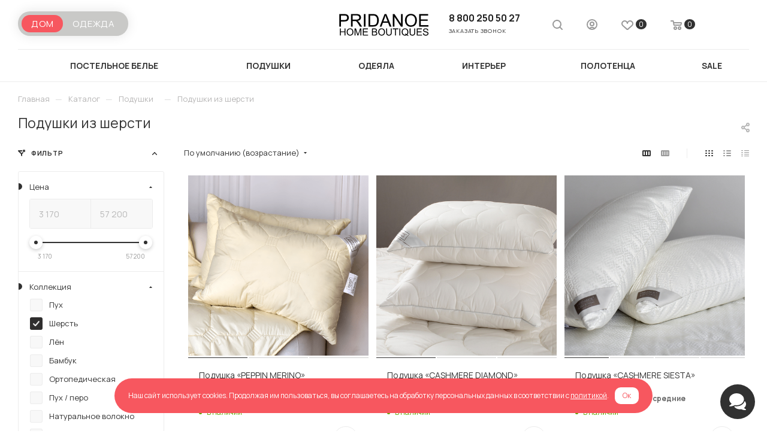

--- FILE ---
content_type: text/html; charset=UTF-8
request_url: https://pridanoe.ru/catalog/podushki/sherst/
body_size: 54809
content:
<!DOCTYPE html>
<html xmlns="http://www.w3.org/1999/xhtml" xml:lang="ru" lang="ru"  >
<head><link rel="canonical" href="https://pridanoe.ru/catalog/podushki/sherst/" />
	<title>Подушки из шерсти купить в Екатеринбурге | Интернет-магазин Pridanoe</title>
	<meta name="viewport" content="initial-scale=1.0, width=device-width, maximum-scale=1" />
	<meta name="HandheldFriendly" content="true" />
	<meta name="yes" content="yes" />
	<meta name="apple-mobile-web-app-status-bar-style" content="black" />
	<meta name="SKYPE_TOOLBAR" content="SKYPE_TOOLBAR_PARSER_COMPATIBLE" />
		    <meta http-equiv="Content-Type" content="text/html; charset=UTF-8" />
<meta name="robots" content="index, follow" />
<meta name="keywords" content="купить подушки шерсть, подушки шерсть в интернет магазине" />
<meta name="description" content="Купить подушку шерстяную по цене от 1 690 рублей в интернет-магазине Pridanoe. Фотографии, характеристики и отзывы. Бесплатная доставка по Екатеринбургу и Челябинску. ► Заказывайте на сайте или звоните: 8 800 550 57 45." />
<script data-skip-moving="true">(function(w, d, n) {var cl = "bx-core";var ht = d.documentElement;var htc = ht ? ht.className : undefined;if (htc === undefined || htc.indexOf(cl) !== -1){return;}var ua = n.userAgent;if (/(iPad;)|(iPhone;)/i.test(ua)){cl += " bx-ios";}else if (/Windows/i.test(ua)){cl += ' bx-win';}else if (/Macintosh/i.test(ua)){cl += " bx-mac";}else if (/Linux/i.test(ua) && !/Android/i.test(ua)){cl += " bx-linux";}else if (/Android/i.test(ua)){cl += " bx-android";}cl += (/(ipad|iphone|android|mobile|touch)/i.test(ua) ? " bx-touch" : " bx-no-touch");cl += w.devicePixelRatio && w.devicePixelRatio >= 2? " bx-retina": " bx-no-retina";var ieVersion = -1;if (/AppleWebKit/.test(ua)){cl += " bx-chrome";}else if (/Opera/.test(ua)){cl += " bx-opera";}else if (/Firefox/.test(ua)){cl += " bx-firefox";}ht.className = htc ? htc + " " + cl : cl;})(window, document, navigator);</script>

<link href="/bitrix/js/intranet/intranet-common.min.css?167886826861199"  rel="stylesheet" />
<link href="/bitrix/css/aspro.max/notice.min.css?16624654852876"  rel="stylesheet" />
<link href="/bitrix/js/ui/design-tokens/dist/ui.design-tokens.min.css?167886735822029"  rel="stylesheet" />
<link href="/bitrix/js/ui/fonts/opensans/ui.font.opensans.min.css?16788671612320"  rel="stylesheet" />
<link href="/bitrix/js/main/popup/dist/main.popup.bundle.min.css?167886733125089"  rel="stylesheet" />
<link href="/bitrix/css/arturgolubev.chatpanel/style.min.css?16758403388621"  rel="stylesheet" />
<link href="/bitrix/cache/css/s1/aspro_max/page_f229f327a11d0a1b8c52082c3768eabc/page_f229f327a11d0a1b8c52082c3768eabc_v1.css?176165066884132"  rel="stylesheet" />
<link href="/bitrix/cache/css/s1/aspro_max/default_8b14e007e34db3c623952bc650d78f7e/default_8b14e007e34db3c623952bc650d78f7e_v1.css?17616506688297"  rel="stylesheet" />
<link href="/bitrix/cache/css/s1/aspro_max/template_a4980365e18ab768106499c0f8dc8da6/template_a4980365e18ab768106499c0f8dc8da6_v1.css?17616545681243819"  data-template-style="true" rel="stylesheet" />




<script data-skip-moving='true'>window['asproRecaptcha'] = {params: {'recaptchaColor':'light','recaptchaLogoShow':'y','recaptchaSize':'normal','recaptchaBadge':'bottomright','recaptchaLang':'ru'},key: '6Leq7PkrAAAAAOyGo8WUyhtXHAXflyGMPbrNW0ux',ver: '2'};</script>
<script data-skip-moving='true'>!function(c,t,n,p){function s(e){var a=t.getElementById(e);if(a&&!(a.className.indexOf("g-recaptcha")<0)&&c.grecaptcha)if("3"==c[p].ver)a.innerHTML='<textarea class="g-recaptcha-response" style="display:none;resize:0;" name="g-recaptcha-response"></textarea>',grecaptcha.ready(function(){grecaptcha.execute(c[p].key,{action:"maxscore"}).then(function(e){a.innerHTML='<textarea class="g-recaptcha-response" style="display:none;resize:0;" name="g-recaptcha-response">'+e+"</textarea>"})});else{if(a.children.length)return;var r=grecaptcha.render(e,{sitekey:c[p].key+"",theme:c[p].params.recaptchaColor+"",size:c[p].params.recaptchaSize+"",callback:"onCaptchaVerify"+c[p].params.recaptchaSize,badge:c[p].params.recaptchaBadge});$(a).attr("data-widgetid",r)}}c.onLoadRenderRecaptcha=function(){var e=[];for(var a in c[n].args)if(c[n].args.hasOwnProperty(a)){var r=c[n].args[a][0];-1==e.indexOf(r)&&(e.push(r),s(r))}c[n]=function(e){s(e)}},c[n]=c[n]||function(){var e,a,r;c[n].args=c[n].args||[],c[n].args.push(arguments),a="recaptchaApiLoader",(e=t).getElementById(a)||((r=e.createElement("script")).id=a,r.src="//www.google.com/recaptcha/api.js?hl="+c[p].params.recaptchaLang+"&onload=onLoadRenderRecaptcha&render="+("3"==c[p].ver?c[p].key:"explicit"),e.head.appendChild(r))}}(window,document,"renderRecaptchaById","asproRecaptcha");</script>
<script data-skip-moving='true'>!function(){function d(a){for(var e=a;e;)if("form"===(e=e.parentNode).nodeName.toLowerCase())return e;return null}function i(a){var e=[],t=null,n=!1;void 0!==a&&(n=null!==a),t=n?a.getElementsByTagName("input"):document.getElementsByName("captcha_word");for(var r=0;r<t.length;r++)"captcha_word"===t[r].name&&e.push(t[r]);return e}function l(a){for(var e=[],t=a.getElementsByTagName("img"),n=0;n<t.length;n++)!/\/bitrix\/tools\/captcha.php\?(captcha_code|captcha_sid)=[^>]*?/i.test(t[n].src)&&"captcha"!==t[n].id||e.push(t[n]);return e}function h(a){var e="recaptcha-dynamic-"+(new Date).getTime();if(null!==document.getElementById(e)){for(var t=null;t=Math.floor(65535*Math.random()),null!==document.getElementById(e+t););e+=t}var n=document.createElement("div");n.id=e,n.className="g-recaptcha",n.attributes["data-sitekey"]=window.asproRecaptcha.key,a.parentNode&&(a.parentNode.className+=" recaptcha_text",a.parentNode.replaceChild(n,a)),"3"==window.asproRecaptcha.ver&&(a.closest(".captcha-row").style.display="none"),renderRecaptchaById(e)}function a(){for(var a,e,t,n,r=function(){var a=i(null);if(0===a.length)return[];for(var e=[],t=0;t<a.length;t++){var n=d(a[t]);null!==n&&e.push(n)}return e}(),c=0;c<r.length;c++){var o=r[c],p=i(o);if(0!==p.length){var s=l(o);if(0!==s.length){for(a=0;a<p.length;a++)h(p[a]);for(a=0;a<s.length;a++)t=s[a],n="[data-uri]",t.attributes.src=n,t.style.display="none","src"in t&&(t.parentNode&&-1===t.parentNode.className.indexOf("recaptcha_tmp_img")&&(t.parentNode.className+=" recaptcha_tmp_img"),t.src=n);e=o,"function"==typeof $&&$(e).find(".captcha-row label > span").length&&$(e).find(".captcha-row label > span").html(BX.message("RECAPTCHA_TEXT")+' <span class="star">*</span>')}}}}document.addEventListener?document.addEventListener("DOMNodeInserted",function(){try{return(function(){if("undefined"!=typeof renderRecaptchaById)for(var a=document.getElementsByClassName("g-recaptcha"),e=0;e<a.length;e++){var t=a[e];if(0===t.innerHTML.length){var n=t.id;if("string"==typeof n&&0!==n.length){if("3"==window.asproRecaptcha.ver)t.closest(".captcha-row").style.display="none";else if("function"==typeof $){var r=$(t).closest(".captcha-row");r.length&&(r.addClass(window.asproRecaptcha.params.recaptchaSize+" logo_captcha_"+window.asproRecaptcha.params.recaptchaLogoShow+" "+window.asproRecaptcha.params.recaptchaBadge),r.find(".captcha_image").addClass("recaptcha_tmp_img"),r.find(".captcha_input").addClass("recaptcha_text"),"invisible"!==window.asproRecaptcha.params.recaptchaSize&&(r.find("input.recaptcha").length||$('<input type="text" class="recaptcha" value="" />').appendTo(r)))}renderRecaptchaById(n)}}}}(),window.renderRecaptchaById&&window.asproRecaptcha&&window.asproRecaptcha.key)?(a(),!0):(console.error("Bad captcha keys or module error"),!0)}catch(a){return console.error(a),!0}},!1):console.warn("Your browser does not support dynamic ReCaptcha replacement")}();</script>
            
            <!-- Yandex.Metrika counter -->
            
            <!-- /Yandex.Metrika counter -->
                    
<link href="/local/templates/aspro_max/css/critical.min.css?167627698624" data-skip-moving="true" rel="stylesheet">
<meta name="theme-color" content="#313131">
<style>:root{--theme-base-color: #313131;--theme-base-opacity-color: #3131311a;--theme-base-color-lightness:19%;}</style>
<style>html {--theme-page-width: 1700px;--theme-page-width-padding: 32px}</style>
<link href="https://fonts.gstatic.com" rel="preconnect" crossorigin>
<link href="https://fonts.googleapis.com/css2?family=Manrope:wght@200..800&display=swap"  rel="preload" as="style" crossorigin>
<link href="https://fonts.googleapis.com/css2?family=Manrope:wght@200..800&display=swap"  rel="stylesheet" crossorigin>
<script data-skip-moving="true">window.lazySizesConfig = window.lazySizesConfig || {};lazySizesConfig.loadMode = 1;lazySizesConfig.expand = 200;lazySizesConfig.expFactor = 1;lazySizesConfig.hFac = 0.1;window.lazySizesConfig.lazyClass = "lazy";</script>
<script src="/local/templates/aspro_max/js/lazysizes.min.js" data-skip-moving="true" defer></script>
<script src="/local/templates/aspro_max/js/ls.unveilhooks.min.js" data-skip-moving="true" defer></script>
<link href="/local/templates/aspro_max/css/print.min.css?167627698921755" data-template-style="true" rel="stylesheet" media="print">
					<script data-skip-moving="true" src="/bitrix/js/main/jquery/jquery-2.2.4.min.js"></script>
					<script data-skip-moving="true" src="/local/templates/aspro_max/js/speed.min.js?=1676269964"></script>
<link rel="shortcut icon" href="/favicon.svg" type="image/svg+xml" />
<link rel="apple-touch-icon" sizes="180x180" href="/upload/CMax/473/qcr8mgzd8ri80egl9ibwazmabo1ws2x4.svg" />
<link rel="alternate" media="only screen and (max-width: 640px)" href="https://pridanoe.ru/catalog/podushki/sherst/"/>
<meta property="og:image" content="https://pridanoe.ru:443/upload/iblock/a1a/dlwevf2rw7gty144gacqtecpbtozjfz3.png" />
<link rel="image_src" href="https://pridanoe.ru:443/upload/iblock/a1a/dlwevf2rw7gty144gacqtecpbtozjfz3.png"  />
<meta property="og:title" content="Подушки из шерсти купить в Екатеринбурге | Интернет-магазин Pridanoe" />
<meta property="og:description" content="Купить подушку шерстяную по цене от 1 690 рублей в интернет-магазине Pridanoe. Фотографии, характеристики и отзывы. Бесплатная доставка по Екатеринбургу и Челябинску. ► Заказывайте на сайте или звоните: 8 800 550 57 45." />
<meta property="og:url" content="https://pridanoe.ru:443/catalog/podushki/sherst/" />
<meta property="og:type" content="website" />
<script src="/local/templates/aspro_max/js/fetch/bottom_panel.js" data-skip-moving="true" defer=""></script>
<!-- Top.Mail.Ru counter --><noscript><div><img data-lazyload class="lazy" src="[data-uri]" data-src="https://top-fwz1.mail.ru/counter?id=3665638;js=na" style="position:absolute;left:-9999px;" alt="Top.Mail.Ru" /></div></noscript><!-- /Top.Mail.Ru counter -->
			<!-- calltouch -->
<!-- calltouch -->
</head>
<body class=" site_s1  fill_bg_n catalog-delayed-btn-Y theme-light " id="main" data-site="/">
		
	<div id="panel"></div>
	
				<!--'start_frame_cache_basketitems-component-block'-->												<div id="ajax_basket"></div>
					<!--'end_frame_cache_basketitems-component-block'-->								<div class="cd-modal-bg"></div>
		<script data-skip-moving="true">var solutionName = 'arMaxOptions';</script>
		<script src="/local/templates/aspro_max/js/setTheme.php?site_id=s1&site_dir=/" data-skip-moving="true"></script>
				<div class="wrapper1 page_catalog  header_bglight long_header colored_header with_left_block  catalog_page basket_normal basket_fill_WHITE side_LEFT block_side_NORMAL catalog_icons_Y banner_auto  mheader-v1 header-v3 header-font-lower_Y regions_N title_position_LEFT footer-v5 front-vindex1 mfixed_Y mfixed_view_always title-v1 lazy_Y with_phones compact-catalog normal-catalog-img landing-slider big-banners-mobile-normal bottom-icons-panel-N compact-breadcrumbs-Y catalog-delayed-btn-Y  ">

<div class="mega_fixed_menu scrollblock">
	<div class="maxwidth-theme">
		<svg class="svg svg-close" width="14" height="14" viewBox="0 0 14 14">
		  <path data-name="Rounded Rectangle 568 copy 16" d="M1009.4,953l5.32,5.315a0.987,0.987,0,0,1,0,1.4,1,1,0,0,1-1.41,0L1008,954.4l-5.32,5.315a0.991,0.991,0,0,1-1.4-1.4L1006.6,953l-5.32-5.315a0.991,0.991,0,0,1,1.4-1.4l5.32,5.315,5.31-5.315a1,1,0,0,1,1.41,0,0.987,0.987,0,0,1,0,1.4Z" transform="translate(-1001 -946)"></path>
		</svg>
		<i class="svg svg-close mask arrow"></i>
		<div class="row">
			<div class="col-md-9">
				<div class="left_menu_block">
					<div class="logo_block flexbox flexbox--row align-items-normal">
						<div class="logo">
							<a href="/"><img src="/upload/CMax/494/zerayhtuqs5vdu7mkw9l2ut57hbvm44t.svg" alt="PRIDANOE HOME BOUTIQUES" title="PRIDANOE HOME BOUTIQUES" data-src="" /></a>						</div>
						<div class="top-description addr">
							Сеть бутиков премиального домашнего текстиля						</div>
					</div>
					<div class="search_block">
						<div class="search_wrap">
							<div class="search-block">
									<div class="search-wrapper">
		<div id="title-search_mega_menu">
			<form action="/catalog/" class="search">
				<div class="search-input-div">
					<input class="search-input" id="title-search-input_mega_menu" type="text" name="q" value="" placeholder="Поиск" size="20" maxlength="50" autocomplete="off" />
				</div>
				<div class="search-button-div">
					<button class="btn btn-search" type="submit" name="s" value="Найти"><i class="svg search2  inline " aria-hidden="true"><svg width="17" height="17" ><use xlink:href="/local/templates/aspro_max/images/svg/header_icons_srite.svg#search"></use></svg></i></button>
					
					<span class="close-block inline-search-hide"><span class="svg svg-close close-icons"></span></span>
				</div>
			</form>
		</div>
	</div>
							</div>
						</div>
					</div>
										<!-- noindex -->

	<div class="burger_menu_wrapper">
		
			<div class="top_link_wrapper">
				<div class="menu-item dropdown catalog wide_menu  active">
					<div class="wrap">
						<a class="dropdown-toggle" href="/catalog/">
							<div class="link-title color-theme-hover">
																	<i class="svg inline  svg-inline-icon_catalog" aria-hidden="true" ><svg xmlns="http://www.w3.org/2000/svg" width="10" height="10" viewBox="0 0 10 10"><path  data-name="Rounded Rectangle 969 copy 7" class="cls-1" d="M644,76a1,1,0,1,1-1,1A1,1,0,0,1,644,76Zm4,0a1,1,0,1,1-1,1A1,1,0,0,1,648,76Zm4,0a1,1,0,1,1-1,1A1,1,0,0,1,652,76Zm-8,4a1,1,0,1,1-1,1A1,1,0,0,1,644,80Zm4,0a1,1,0,1,1-1,1A1,1,0,0,1,648,80Zm4,0a1,1,0,1,1-1,1A1,1,0,0,1,652,80Zm-8,4a1,1,0,1,1-1,1A1,1,0,0,1,644,84Zm4,0a1,1,0,1,1-1,1A1,1,0,0,1,648,84Zm4,0a1,1,0,1,1-1,1A1,1,0,0,1,652,84Z" transform="translate(-643 -76)"/></svg></i>																Каталог							</div>
						</a>
													<span class="tail"></span>
							<div class="burger-dropdown-menu row">
								<div class="menu-wrapper" >
									
																														<div class="col-md-4   has_img">
																						<a href="/catalog/postelnoe-bele/" class="color-theme-hover" title="ПОСТЕЛЬНОЕ БЕЛЬЕ">
												<span class="name option-font-bold">ПОСТЕЛЬНОЕ БЕЛЬЕ</span>
											</a>
																					</div>
									
																														<div class="col-md-4  active has_img">
																						<a href="/catalog/podushki/" class="color-theme-hover" title="ПОДУШКИ">
												<span class="name option-font-bold">ПОДУШКИ</span>
											</a>
																					</div>
									
																														<div class="col-md-4   has_img">
																						<a href="/catalog/odeyala/" class="color-theme-hover" title="ОДЕЯЛА">
												<span class="name option-font-bold">ОДЕЯЛА</span>
											</a>
																					</div>
									
																														<div class="col-md-4   has_img">
																						<a href="/catalog/interer/" class="color-theme-hover" title="ИНТЕРЬЕР">
												<span class="name option-font-bold">ИНТЕРЬЕР</span>
											</a>
																					</div>
									
																														<div class="col-md-4   has_img">
																						<a href="/catalog/polotentsa/" class="color-theme-hover" title="ПОЛОТЕНЦА">
												<span class="name option-font-bold">ПОЛОТЕНЦА</span>
											</a>
																					</div>
									
																														<div class="col-md-4 dropdown-submenu  has_img">
																						<a href="/catalog/sale/" class="color-theme-hover" title="SALE">
												<span class="name option-font-bold">SALE</span>
											</a>
																								<div class="burger-dropdown-menu toggle_menu">
																																									<div class="menu-item   ">
															<a href="/catalog/sale/dvustoronnie_pokryvala/" title="Двусторонние покрывала">
																<span class="name color-theme-hover">Двусторонние покрывала</span>
															</a>
																													</div>
																																									<div class="menu-item   ">
															<a href="/catalog/sale/italyanskiy_perkal/" title="Итальянский перкаль">
																<span class="name color-theme-hover">Итальянский перкаль</span>
															</a>
																													</div>
																									</div>
																					</div>
																	</div>
							</div>
											</div>
				</div>
			</div>
					
		<div class="bottom_links_wrapper row">
								<div class="menu-item col-md-4 unvisible dropdown   ">
					<div class="wrap">
						<a class="dropdown-toggle" href="/help/">
							<div class="link-title color-theme-hover">
																Как купить							</div>
						</a>
													<span class="tail"></span>
							<div class="burger-dropdown-menu">
								<div class="menu-wrapper" >
									
																														<div class="  ">
																						<a href="/dostavka/usloviya-oplaty/" class="color-theme-hover" title="Условия оплаты">
												<span class="name option-font-bold">Условия оплаты</span>
											</a>
																					</div>
									
																														<div class="  ">
																						<a href="/dostavka/usloviya-dostavki/" class="color-theme-hover" title="Условия доставки">
												<span class="name option-font-bold">Условия доставки</span>
											</a>
																					</div>
									
																														<div class="  ">
																						<a href="/help/warranty/" class="color-theme-hover" title="Гарантия на товар">
												<span class="name option-font-bold">Гарантия на товар</span>
											</a>
																					</div>
																	</div>
							</div>
											</div>
				</div>
								<div class="menu-item col-md-4 unvisible dropdown   ">
					<div class="wrap">
						<a class="dropdown-toggle" href="/company/">
							<div class="link-title color-theme-hover">
																Компания							</div>
						</a>
													<span class="tail"></span>
							<div class="burger-dropdown-menu">
								<div class="menu-wrapper" >
									
																														<div class="  ">
																						<a href="/company/news/" class="color-theme-hover" title="Акции">
												<span class="name option-font-bold">Акции</span>
											</a>
																					</div>
									
																														<div class="  ">
																						<a href="/company/articles/" class="color-theme-hover" title="Статьи">
												<span class="name option-font-bold">Статьи</span>
											</a>
																					</div>
																	</div>
							</div>
											</div>
				</div>
								<div class="menu-item col-md-4 unvisible dropdown   ">
					<div class="wrap">
						<a class="dropdown-toggle" href="/contacts/">
							<div class="link-title color-theme-hover">
																Магазины							</div>
						</a>
													<span class="tail"></span>
							<div class="burger-dropdown-menu">
								<div class="menu-wrapper" >
									
																														<div class="  ">
																						<a href="/contacts/svyaz/" class="color-theme-hover" title="Связаться">
												<span class="name option-font-bold">Связаться</span>
											</a>
																					</div>
									
																														<div class="  ">
																						<a href="/contacts/sotrudnichestvo/" class="color-theme-hover" title="Сотрудничество">
												<span class="name option-font-bold">Сотрудничество</span>
											</a>
																					</div>
									
																														<div class="  ">
																						<a href="/contacts/rekvizity/" class="color-theme-hover" title="Реквизиты">
												<span class="name option-font-bold">Реквизиты</span>
											</a>
																					</div>
																	</div>
							</div>
											</div>
				</div>
					</div>

	</div>
					<!-- /noindex -->
														</div>
			</div>
			<div class="col-md-3">
				<div class="right_menu_block">
					<div class="contact_wrap">
						<div class="info">
							<div class="phone blocks">
								<div class="">
																	<!-- noindex -->
			<div class="phone with_dropdown white sm">
									<div class="wrap">
						<div>
									<i class="svg svg-inline-phone  inline " aria-hidden="true"><svg width="5" height="13" ><use xlink:href="/local/templates/aspro_max/images/svg/header_icons_srite.svg#phone_footer"></use></svg></i><a rel="nofollow" href="tel:88002505027"> 8 800 250 50 27</a>
										</div>
					</div>
											</div>
			<!-- /noindex -->
												</div>
								<div class="callback_wrap">
									<span class="callback-block animate-load font_upper colored" data-event="jqm" data-param-form_id="CALLBACK" data-name="callback">Заказать звонок</span>
								</div>
							</div>
							<div class="question_button_wrapper">
								<span class="btn btn-lg btn-transparent-border-color btn-wide animate-load colored_theme_hover_bg-el" data-event="jqm" data-param-form_id="ASK" data-name="ask">
									Задать вопрос								</span>
							</div>
							<div class="person_wrap">
		<!--'start_frame_cache_header-auth-block1'-->			<!-- noindex --><div class="auth_wr_inner "><a rel="nofollow" title="Мой кабинет" class="personal-link dark-color animate-load" data-event="jqm" data-param-backurl="/catalog/podushki/sherst/" data-param-type="auth" data-name="auth" href="/personal/"><i class="svg svg-inline-cabinet big inline " aria-hidden="true"><svg width="18" height="18" ><use xlink:href="/local/templates/aspro_max/images/svg/header_icons_srite.svg#user"></use></svg></i><span class="wrap"><span class="name">Войти</span></span></a></div><!-- /noindex -->		<!--'end_frame_cache_header-auth-block1'-->
			<!--'start_frame_cache_mobile-basket-with-compare-block1'-->		<!-- noindex -->
					<div class="menu middle">
				<ul>
					<li class="counters">
						<a rel="nofollow" class="dark-color basket-link basket ready " href="/basket/">
							<i class="svg  svg-inline-basket" aria-hidden="true" ><svg class="" width="19" height="16" viewBox="0 0 19 16"><path data-name="Ellipse 2 copy 9" class="cls-1" d="M956.047,952.005l-0.939,1.009-11.394-.008-0.952-1-0.953-6h-2.857a0.862,0.862,0,0,1-.952-1,1.025,1.025,0,0,1,1.164-1h2.327c0.3,0,.6.006,0.6,0.006a1.208,1.208,0,0,1,1.336.918L943.817,947h12.23L957,948v1Zm-11.916-3,0.349,2h10.007l0.593-2Zm1.863,5a3,3,0,1,1-3,3A3,3,0,0,1,945.994,954.005ZM946,958a1,1,0,1,0-1-1A1,1,0,0,0,946,958Zm7.011-4a3,3,0,1,1-3,3A3,3,0,0,1,953.011,954.005ZM953,958a1,1,0,1,0-1-1A1,1,0,0,0,953,958Z" transform="translate(-938 -944)"></path></svg></i>							<span>Корзина<span class="count empted">0</span></span>
						</a>
					</li>
					<li class="counters">
						<a rel="nofollow" 
							class="dark-color basket-link delay ready " 
							href="javascript:void(0)"
							data-href="/basket/#delayed"
						>
							<i class="svg  svg-inline-basket" aria-hidden="true" ><svg xmlns="http://www.w3.org/2000/svg" width="16" height="13" viewBox="0 0 16 13"><defs><style>.clsw-1{fill:#fff;fill-rule:evenodd;}</style></defs><path class="clsw-1" d="M506.755,141.6l0,0.019s-4.185,3.734-5.556,4.973a0.376,0.376,0,0,1-.076.056,1.838,1.838,0,0,1-1.126.357,1.794,1.794,0,0,1-1.166-.4,0.473,0.473,0,0,1-.1-0.076c-1.427-1.287-5.459-4.878-5.459-4.878l0-.019A4.494,4.494,0,1,1,500,135.7,4.492,4.492,0,1,1,506.755,141.6Zm-3.251-5.61A2.565,2.565,0,0,0,501,138h0a1,1,0,1,1-2,0h0a2.565,2.565,0,0,0-2.506-2,2.5,2.5,0,0,0-1.777,4.264l-0.013.019L500,145.1l5.179-4.749c0.042-.039.086-0.075,0.126-0.117l0.052-.047-0.006-.008A2.494,2.494,0,0,0,503.5,135.993Z" transform="translate(-492 -134)"/></svg></i>							<span>Отложенные<span class="count empted">0</span></span>
						</a>
					</li>
				</ul>
			</div>
						<!-- /noindex -->
		<!--'end_frame_cache_mobile-basket-with-compare-block1'-->								</div>
						</div>
					</div>
					<div class="footer_wrap">
						
		
							<div class="email blocks color-theme-hover">
					<i class="svg inline  svg-inline-email" aria-hidden="true" ><svg xmlns="http://www.w3.org/2000/svg" width="11" height="9" viewBox="0 0 11 9"><path  data-name="Rectangle 583 copy 16" class="cls-1" d="M367,142h-7a2,2,0,0,1-2-2v-5a2,2,0,0,1,2-2h7a2,2,0,0,1,2,2v5A2,2,0,0,1,367,142Zm0-2v-3.039L364,139h-1l-3-2.036V140h7Zm-6.634-5,3.145,2.079L366.634,135h-6.268Z" transform="translate(-358 -133)"/></svg></i>					<a href="mailto:shop@pridanoe.ru">shop@pridanoe.ru</a><br>				</div>
		
		
							<div class="address blocks">
					<i class="svg inline  svg-inline-addr" aria-hidden="true" ><svg xmlns="http://www.w3.org/2000/svg" width="9" height="12" viewBox="0 0 9 12"><path class="cls-1" d="M959.135,82.315l0.015,0.028L955.5,87l-3.679-4.717,0.008-.013a4.658,4.658,0,0,1-.83-2.655,4.5,4.5,0,1,1,9,0A4.658,4.658,0,0,1,959.135,82.315ZM955.5,77a2.5,2.5,0,0,0-2.5,2.5,2.467,2.467,0,0,0,.326,1.212l-0.014.022,2.181,3.336,2.034-3.117c0.033-.046.063-0.094,0.093-0.142l0.066-.1-0.007-.009a2.468,2.468,0,0,0,.32-1.2A2.5,2.5,0,0,0,955.5,77Z" transform="translate(-951 -75)"/></svg></i>					г. Екатеринбург, ул. Ленина 25				</div>
		
							<div class="social-block">
							<div class="social-icons">
		<!-- noindex -->
	<ul>
					<li class="vk">
				<a href="https://vk.com/vkpridanoe" target="_blank" rel="nofollow" title="Вконтакте">
					Вконтакте				</a>
			</li>
													<li class="telegram">
				<a href="https://t.me/pridanoehome" target="_blank" rel="nofollow" title="Telegram">
					Telegram				</a>
			</li>
									<li class="odn">
				<a href="https://ok.ru/pridanoeru" target="_blank" rel="nofollow" title="Одноклассники">
					Одноклассники				</a>
			</li>
																<li class="whats">
				<a href="https://wa.me/79821109413" target="_blank" rel="nofollow" title="WhatsApp">
					WhatsApp				</a>
			</li>
													</ul>
	<!-- /noindex -->
</div>						</div>
					</div>
				</div>
			</div>
		</div>
	</div>
</div>
<div class="header_wrap visible-lg visible-md title-v1 ">
	<header id="header">
<div class="header-wrapper header-v3">
    <div class="logo_and_menu-row header__top-part">
        <div class="maxwidth-theme logo-row">
            <div class="header__top-inner">
                <div class="header__top-item flex1">
                    <div class="line-block line-block--2">
                                                                                                                            <div class="line-block__item ">
                                <div class="wrap_icon inner-table-block">
<div class="sites flexbox flexbox--row">
    <div class="sites__dropdown_cust">
        <div class="dropdown dropdown--relative">
            <div class="sites__dropdown_inner">
                                            <div class="sites__option sites__option--first  sites__option--current font_xs dark-color">Дом</div>
                                
                                            <a class="sites__option  sites__option--last font_xs dark-color" href="/clothes/">Одежда</a>
                            </div>
        </div>
    </div>

    </div>	                                </div>
                            </div>
                    </div>
                </div>
                <div class="logo-block text-center nopadding header__top-item ">
                    <div class="line-block line-block--16">
                        <div class="logo line-block__item no-shrinked">
                            <a href="/"><img src="/upload/CMax/494/zerayhtuqs5vdu7mkw9l2ut57hbvm44t.svg" alt="PRIDANOE HOME BOUTIQUES" title="PRIDANOE HOME BOUTIQUES" data-src="" /></a>                        </div>
                    </div>
                </div>
                <div class="right-icons header__top-item flex1">
                    <div class="line-block line-block--40 line-block--40-1200 flexbox--justify-end  ">
                        <div class="line-block__item ">
                            <div class="wrap_icon inner-table-block">
                                <div class="phone-block block2 fontUp">
                                                                            								<!-- noindex -->
			<div class="phone with_dropdown no-icons">
									<i class="svg svg-inline-phone  inline " aria-hidden="true"><svg width="5" height="13" ><use xlink:href="/local/templates/aspro_max/images/svg/header_icons_srite.svg#phone_black"></use></svg></i><a rel="nofollow" href="tel:88002505027"> 8 800 250 50 27</a>
											</div>
			<!-- /noindex -->
				                                                                                                                <div class="inline-block">
                                            <span class="callback-block animate-load twosmallfont colored" data-event="jqm" data-param-form_id="CALLBACK" data-name="callback">Заказать звонок</span>
                                        </div>
                                                                    </div>
                            </div>
                        </div>
                        <div class="line-block__item">
                            <div class="wrap_icon">
                                <button class="top-btn inline-search-show">
                                    <i class="svg svg-inline-search inline " aria-hidden="true"><svg width="17" height="17" ><use xlink:href="/local/templates/aspro_max/images/svg/header_icons_srite.svg#search"></use></svg></i>                                    <span class="title">Поиск</span>
                                </button>
                            </div>
                        </div>
                        <div class="line-block__item">
                            <div class="wrap_icon inner-table-block person">
		<!--'start_frame_cache_header-auth-block2'-->			<!-- noindex --><div class="auth_wr_inner "><a rel="nofollow" title="Мой кабинет" class="personal-link dark-color animate-load" data-event="jqm" data-param-backurl="/catalog/podushki/sherst/" data-param-type="auth" data-name="auth" href="/personal/"><i class="svg svg-inline-cabinet big inline " aria-hidden="true"><svg width="18" height="18" ><use xlink:href="/local/templates/aspro_max/images/svg/header_icons_srite.svg#user"></use></svg></i><span class="wrap"><span class="name">Войти</span></span></a></div><!-- /noindex -->		<!--'end_frame_cache_header-auth-block2'-->
	                            </div>
                        </div>
                                                    										<!--'start_frame_cache_header-basket-with-compare-block1'-->													<!-- noindex -->
											<div class="wrap_icon wrap_basket baskets line-block__item">
											<a 
							rel="nofollow" 
							class="basket-link delay  big " 
							href="javascript:void(0)"
							data-href="/basket/#delayed" 
							title="Список отложенных товаров пуст"
						>
							<span class="js-basket-block">
								<i class="svg wish big inline " aria-hidden="true"><svg width="20" height="16" ><use xlink:href="/local/templates/aspro_max/images/svg/header_icons_srite.svg#chosen"></use></svg></i>								<span class="title dark_link">Отложенные</span>
								<span class="count">0</span>
							</span>
						</a>
											</div>
																<div class="wrap_icon wrap_basket baskets line-block__item top_basket">
											<a rel="nofollow" class="basket-link basket   big " href="/basket/" title="Корзина пуста">
							<span class="js-basket-block">
								<i class="svg basket big inline " aria-hidden="true"><svg width="19" height="16" ><use xlink:href="/local/templates/aspro_max/images/svg/header_icons_srite.svg#basket"></use></svg></i>																<span class="title dark_link">Корзина</span>
								<span class="count">0</span>
															</span>
						</a>
						<span class="basket_hover_block loading_block loading_block_content"></span>
											</div>
										<!-- /noindex -->
							<!--'end_frame_cache_header-basket-with-compare-block1'-->						                                            </div>
                </div>
            </div>
        </div>
    </div>
    <div class="menu-row middle-block bglight">
        <div class="maxwidth-theme">
            <div class="row">
                <div class="col-md-12">
                    <div class="menu-only">
                        <nav class="mega-menu sliced">
                            	<div class="table-menu with_right">
		<table>
			<tr>
														<td class="menu-item unvisible  wide_menu   ">
						<div class="wrap">
							<a class="" href="/catalog/postelnoe-bele/">
								<div>
																		ПОСТЕЛЬНОЕ БЕЛЬЕ																		<div class="line-wrapper"><span class="line"></span></div>
								</div>
							</a>
													</div>
					</td>
														<td class="menu-item unvisible  wide_menu   active">
						<div class="wrap">
							<a class="" href="/catalog/podushki/">
								<div>
																		ПОДУШКИ																		<div class="line-wrapper"><span class="line"></span></div>
								</div>
							</a>
													</div>
					</td>
														<td class="menu-item unvisible  wide_menu   ">
						<div class="wrap">
							<a class="" href="/catalog/odeyala/">
								<div>
																		ОДЕЯЛА																		<div class="line-wrapper"><span class="line"></span></div>
								</div>
							</a>
													</div>
					</td>
														<td class="menu-item unvisible  wide_menu   ">
						<div class="wrap">
							<a class="" href="/catalog/interer/">
								<div>
																		ИНТЕРЬЕР																		<div class="line-wrapper"><span class="line"></span></div>
								</div>
							</a>
													</div>
					</td>
														<td class="menu-item unvisible  wide_menu   ">
						<div class="wrap">
							<a class="" href="/catalog/polotentsa/">
								<div>
																		ПОЛОТЕНЦА																		<div class="line-wrapper"><span class="line"></span></div>
								</div>
							</a>
													</div>
					</td>
														<td class="menu-item unvisible dropdown wide_menu   ">
						<div class="wrap">
							<a class="dropdown-toggle" href="/catalog/sale/">
								<div>
																		SALE																		<div class="line-wrapper"><span class="line"></span></div>
								</div>
							</a>
								
								<span class="tail"></span>
								<div class="dropdown-menu with_right_block BANNER" >
									<div class="customScrollbar scrollblock ">
																			
										<ul class="menu-wrapper menu-type-1">
												
																																							<li class="   has_img">
																														<div class="menu_img  colored_theme_svg">
																																			<img class="lazy" src="/local/templates/aspro_max/images/loaders/double_ring.svg" data-src="/upload/resize_cache/iblock/36b/60_60_0/aolew767xfknfxigfm2zc1cb4qlpukbm.jpg" alt="Двусторонние покрывала" title="Двусторонние покрывала" />
																																	</div>
																																											<a href="/catalog/sale/dvustoronnie_pokryvala/" title="Двусторонние покрывала"><span class="name">Двусторонние покрывала</span></a>
																											</li>
												
												
																																							<li class="   has_img">
																														<div class="menu_img  colored_theme_svg">
																																			<img class="lazy" src="/local/templates/aspro_max/images/loaders/double_ring.svg" data-src="/upload/resize_cache/iblock/8ea/60_60_0/wajra56o0vcjse7unrbtwltfmp566n0p.jpg" alt="Итальянский перкаль" title="Итальянский перкаль" />
																																	</div>
																																											<a href="/catalog/sale/italyanskiy_perkal/" title="Итальянский перкаль"><span class="name">Итальянский перкаль</span></a>
																											</li>
												
																					</ul>
									</div>
								</div>
													</div>
					</td>
				<td class="menu-item dropdown js-dropdown nosave unvisible">
					<div class="wrap">
						<a class="dropdown-toggle more-items" href="#">
							<span>+ &nbsp;ЕЩЕ</span>
						</a>
						<span class="tail"></span>
						<ul class="dropdown-menu"></ul>
					</div>
				</td>
			</tr>
		</table>
	</div>
	<script data-skip-moving="true">
		CheckTopMenuDotted();
	</script>
                        </nav>
                    </div>
                </div>
            </div>
        </div>
    </div>
    <div class="line-row visible-xs"></div>
</div>
<!--<div class="header-wrapper header-v3">
	<div class="logo_and_menu-row header__top-part">
			<div class="maxwidth-theme logo-row">
				<div class="header__top-inner">
					<div class="header__top-item flex1">
						<div class="line-block line-block--2">
																	<div class="line-block__item ">
										<div class="top-description no-title">
																					</div>
									</div>
															<div class="line-block__item ">
								<div class="wrap_icon inner-table-block">
									<div class="phone-block block2 fontUp">
																																																				<div class="inline-block">
												<span class="callback-block animate-load twosmallfont colored" data-event="jqm" data-param-form_id="CALLBACK" data-name="callback"></span>
											</div>
																			</div>
								</div>
							</div>	
						</div>
					</div>	
					<div class="logo-block text-center nopadding header__top-item ">
						<div class="line-block line-block--16">
							<div class="logo line-block__item no-shrinked">
															</div>
						</div>	
					</div>
						<div class="right-icons header__top-item flex1">
							<div class="line-block line-block--40 line-block--40-1200 flexbox--justify-end  ">
																																	<div class="line-block__item ">
										<div class="wrap_icon inner-table-block">
																					</div>
									</div>
																<div class="line-block__item">
									<div class="wrap_icon">
										<button class="top-btn inline-search-show">
																						<span class="title"></span>
										</button>
									</div>
								</div>
								<div class="line-block__item">
									<div class="wrap_icon inner-table-block person">
																			</div>
								</div>
																																</div>
						</div>	
				</div>
			</div>
	</div>
	<div class="menu-row middle-block bg">
		<div class="maxwidth-theme">
			<div class="row">
				<div class="col-md-12">
					<div class="menu-only">
						<nav class="mega-menu sliced">
													</nav>
					</div>
				</div>
			</div>
		</div>
	</div>
	<div class="line-row visible-xs"></div>
</div>-->
	</header>
</div>
	<div id="headerfixed">
		    <div class="maxwidth-theme">
        <div class="logo-row v2 margin0 menu-row">
            <div class="header__top-inner">
                                    <div class="header__top-item">
                        <div class="burger inner-table-block"><i class="svg inline  svg-inline-burger dark" aria-hidden="true" ><svg width="16" height="12" viewBox="0 0 16 12"><path data-name="Rounded Rectangle 81 copy 4" class="cls-1" d="M872,958h-8a1,1,0,0,1-1-1h0a1,1,0,0,1,1-1h8a1,1,0,0,1,1,1h0A1,1,0,0,1,872,958Zm6-5H864a1,1,0,0,1,0-2h14A1,1,0,0,1,878,953Zm0-5H864a1,1,0,0,1,0-2h14A1,1,0,0,1,878,948Z" transform="translate(-863 -946)"></path></svg></i></div>
                    </div>
                                    <div class="header__top-item no-shrinked">
                        <div class="inner-table-block nopadding logo-block">
                            <div class="logo">
                                <a href="/"><img src="/upload/CMax/494/zerayhtuqs5vdu7mkw9l2ut57hbvm44t.svg" alt="PRIDANOE HOME BOUTIQUES" title="PRIDANOE HOME BOUTIQUES" data-src="" /></a>                            </div>
                        </div>
                    </div>
                                <div class="header__top-item minwidth0 flex1">
                    <div class="menu-block">
                        <div class="navs table-menu js-nav">
                                                            <!-- noindex -->
                                <nav class="mega-menu sliced">
                                    	<div class="table-menu with_right">
		<table>
			<tr>
														<td class="menu-item unvisible  wide_menu   ">
						<div class="wrap">
							<a class="" href="/catalog/postelnoe-bele/">
								<div>
																		ПОСТЕЛЬНОЕ БЕЛЬЕ																		<div class="line-wrapper"><span class="line"></span></div>
								</div>
							</a>
													</div>
					</td>
														<td class="menu-item unvisible  wide_menu   active">
						<div class="wrap">
							<a class="" href="/catalog/podushki/">
								<div>
																		ПОДУШКИ																		<div class="line-wrapper"><span class="line"></span></div>
								</div>
							</a>
													</div>
					</td>
														<td class="menu-item unvisible  wide_menu   ">
						<div class="wrap">
							<a class="" href="/catalog/odeyala/">
								<div>
																		ОДЕЯЛА																		<div class="line-wrapper"><span class="line"></span></div>
								</div>
							</a>
													</div>
					</td>
														<td class="menu-item unvisible  wide_menu   ">
						<div class="wrap">
							<a class="" href="/catalog/interer/">
								<div>
																		ИНТЕРЬЕР																		<div class="line-wrapper"><span class="line"></span></div>
								</div>
							</a>
													</div>
					</td>
														<td class="menu-item unvisible  wide_menu   ">
						<div class="wrap">
							<a class="" href="/catalog/polotentsa/">
								<div>
																		ПОЛОТЕНЦА																		<div class="line-wrapper"><span class="line"></span></div>
								</div>
							</a>
													</div>
					</td>
														<td class="menu-item unvisible dropdown wide_menu   ">
						<div class="wrap">
							<a class="dropdown-toggle" href="/catalog/sale/">
								<div>
																		SALE																		<div class="line-wrapper"><span class="line"></span></div>
								</div>
							</a>
								
								<span class="tail"></span>
								<div class="dropdown-menu with_right_block BANNER" >
									<div class="customScrollbar scrollblock ">
																			
										<ul class="menu-wrapper menu-type-1">
												
																																							<li class="   has_img">
																														<div class="menu_img  colored_theme_svg">
																																			<img class="lazy" src="/local/templates/aspro_max/images/loaders/double_ring.svg" data-src="/upload/resize_cache/iblock/36b/60_60_0/aolew767xfknfxigfm2zc1cb4qlpukbm.jpg" alt="Двусторонние покрывала" title="Двусторонние покрывала" />
																																	</div>
																																											<a href="/catalog/sale/dvustoronnie_pokryvala/" title="Двусторонние покрывала"><span class="name">Двусторонние покрывала</span></a>
																											</li>
												
												
																																							<li class="   has_img">
																														<div class="menu_img  colored_theme_svg">
																																			<img class="lazy" src="/local/templates/aspro_max/images/loaders/double_ring.svg" data-src="/upload/resize_cache/iblock/8ea/60_60_0/wajra56o0vcjse7unrbtwltfmp566n0p.jpg" alt="Итальянский перкаль" title="Итальянский перкаль" />
																																	</div>
																																											<a href="/catalog/sale/italyanskiy_perkal/" title="Итальянский перкаль"><span class="name">Итальянский перкаль</span></a>
																											</li>
												
																					</ul>
									</div>
								</div>
													</div>
					</td>
				<td class="menu-item dropdown js-dropdown nosave unvisible">
					<div class="wrap">
						<a class="dropdown-toggle more-items" href="#">
							<span>+ &nbsp;ЕЩЕ</span>
						</a>
						<span class="tail"></span>
						<ul class="dropdown-menu"></ul>
					</div>
				</td>
			</tr>
		</table>
	</div>
	<script data-skip-moving="true">
		CheckTopMenuDotted();
	</script>
                                </nav>
                                <!-- /noindex -->
                                                                                </div>
                    </div>
                </div>
                <div class="header__top-item">
                    <div class="line-block line-block--40 line-block--40-1200 flexbox--justify-end">
                                                                                                    <div class="line-block__item no-shrinked">
                                <div class="wrap_icon inner-table-block">
<div class="sites flexbox flexbox--row">
    <div class="sites__dropdown_cust">
        <div class="dropdown dropdown--relative">
            <div class="sites__dropdown_inner">
                                            <div class="sites__option sites__option--first  sites__option--current font_xs dark-color">Дом</div>
                                
                                            <a class="sites__option  sites__option--last font_xs dark-color" href="/clothes/">Одежда</a>
                            </div>
        </div>
    </div>

    </div>	                                </div>
                            </div>
                                                <div class="line-block__item  no-shrinked">
                            <div class=" inner-table-block">
                                <div class="wrap_icon">
                                    <button class="top-btn inline-search-show dark-color">
                                        <i class="svg svg-inline-search inline " aria-hidden="true"><svg width="17" height="17" ><use xlink:href="/local/templates/aspro_max/images/svg/header_icons_srite.svg#search"></use></svg></i>                                    </button>
                                </div>
                            </div>
                        </div>
                        <div class="line-block__item  no-shrinked">
                            <div class=" inner-table-block nopadding small-block">
                                <div class="wrap_icon wrap_cabinet">
		<!--'start_frame_cache_header-auth-block3'-->			<!-- noindex --><div class="auth_wr_inner "><a rel="nofollow" title="Мой кабинет" class="personal-link dark-color animate-load" data-event="jqm" data-param-backurl="/catalog/podushki/sherst/" data-param-type="auth" data-name="auth" href="/personal/"><i class="svg svg-inline-cabinet big inline " aria-hidden="true"><svg width="18" height="18" ><use xlink:href="/local/templates/aspro_max/images/svg/header_icons_srite.svg#user"></use></svg></i></a></div><!-- /noindex -->		<!--'end_frame_cache_header-auth-block3'-->
	                                </div>
                            </div>
                        </div>
                                                    <div class="line-block__item line-block line-block--40 line-block--40-1200">
                                										<!--'start_frame_cache_header-basket-with-compare-block2'-->													<!-- noindex -->
											<a 
							rel="nofollow" 
							class="basket-link delay inner-table-block big " 
							href="javascript:void(0)"
							data-href="/basket/#delayed" 
							title="Список отложенных товаров пуст"
						>
							<span class="js-basket-block">
								<i class="svg wish big inline " aria-hidden="true"><svg width="20" height="16" ><use xlink:href="/local/templates/aspro_max/images/svg/header_icons_srite.svg#chosen"></use></svg></i>								<span class="title dark_link">Отложенные</span>
								<span class="count">0</span>
							</span>
						</a>
																<a rel="nofollow" class="basket-link basket  inner-table-block big " href="/basket/" title="Корзина пуста">
							<span class="js-basket-block">
								<i class="svg basket big inline " aria-hidden="true"><svg width="19" height="16" ><use xlink:href="/local/templates/aspro_max/images/svg/header_icons_srite.svg#basket"></use></svg></i>																<span class="title dark_link">Корзина</span>
								<span class="count">0</span>
															</span>
						</a>
						<span class="basket_hover_block loading_block loading_block_content"></span>
										<!-- /noindex -->
							<!--'end_frame_cache_header-basket-with-compare-block2'-->						                            </div>
                                            </div>
                </div>
            </div>
        </div>
    </div>
	</div>
    <div class="visible-xs visible-sm">
	<link rel="stylesheet" href="/local/templates/aspro_max/components/bitrix/main.site.selector/mobil_header/style.css">
<div class="sites flexbox flexbox--row">
	<div class="sites__dropdown_cust sites__mobil-header">
		<div class="dropdown dropdown--relative">
																<div class="sites__option sites__option--first  sites__option--current font_xs dark-color">Дом</div>
																				<a class="sites__option  sites__option--last font_xs dark-color" href="/clothes/">Одежда</a>
									</div>
	</div>
	
	</div>	    </div>
<div id="mobileheader" class="visible-xs visible-sm">
	<div class="mobileheader-v1">
	<div class="burger pull-left">
		<i class="svg inline  svg-inline-burger dark" aria-hidden="true" ><svg width="16" height="12" viewBox="0 0 16 12"><path data-name="Rounded Rectangle 81 copy 4" class="cls-1" d="M872,958h-8a1,1,0,0,1-1-1h0a1,1,0,0,1,1-1h8a1,1,0,0,1,1,1h0A1,1,0,0,1,872,958Zm6-5H864a1,1,0,0,1,0-2h14A1,1,0,0,1,878,953Zm0-5H864a1,1,0,0,1,0-2h14A1,1,0,0,1,878,948Z" transform="translate(-863 -946)"></path></svg></i>		<i class="svg inline  svg-inline-close dark" aria-hidden="true" ><svg xmlns="http://www.w3.org/2000/svg" width="16" height="16" viewBox="0 0 16 16"><path data-name="Rounded Rectangle 114 copy 3" class="cccls-1" d="M334.411,138l6.3,6.3a1,1,0,0,1,0,1.414,0.992,0.992,0,0,1-1.408,0l-6.3-6.306-6.3,6.306a1,1,0,0,1-1.409-1.414l6.3-6.3-6.293-6.3a1,1,0,0,1,1.409-1.414l6.3,6.3,6.3-6.3A1,1,0,0,1,340.7,131.7Z" transform="translate(-325 -130)"/></svg></i>	</div>
	<div class="logo-block pull-left">
		<div class="logo">
			<a href="/"><img src="/upload/CMax/494/zerayhtuqs5vdu7mkw9l2ut57hbvm44t.svg" alt="PRIDANOE HOME BOUTIQUES" title="PRIDANOE HOME BOUTIQUES" data-src="" /></a>		</div>
	</div>
	<div class="right-icons pull-right">
		<div class="pull-right">
			<div class="wrap_icon wrap_basket">
														<!--'start_frame_cache_header-basket-with-compare-block3'-->													<!-- noindex -->
											<a 
							rel="nofollow" 
							class="basket-link delay  big " 
							href="javascript:void(0)"
							data-href="/basket/#delayed" 
							title="Список отложенных товаров пуст"
						>
							<span class="js-basket-block">
								<i class="svg wish big inline " aria-hidden="true"><svg width="20" height="16" ><use xlink:href="/local/templates/aspro_max/images/svg/header_icons_srite.svg#chosen"></use></svg></i>								<span class="title dark_link">Отложенные</span>
								<span class="count">0</span>
							</span>
						</a>
																<a rel="nofollow" class="basket-link basket   big " href="/basket/" title="Корзина пуста">
							<span class="js-basket-block">
								<i class="svg basket big inline " aria-hidden="true"><svg width="19" height="16" ><use xlink:href="/local/templates/aspro_max/images/svg/header_icons_srite.svg#basket"></use></svg></i>																<span class="title dark_link">Корзина</span>
								<span class="count">0</span>
															</span>
						</a>
						<span class="basket_hover_block loading_block loading_block_content"></span>
										<!-- /noindex -->
							<!--'end_frame_cache_header-basket-with-compare-block3'-->									</div>
		</div>
		<div class="pull-right">
			<div class="wrap_icon wrap_cabinet">
		<!--'start_frame_cache_header-auth-block4'-->			<!-- noindex --><div class="auth_wr_inner "><a rel="nofollow" title="Мой кабинет" class="personal-link dark-color animate-load" data-event="jqm" data-param-backurl="/catalog/podushki/sherst/" data-param-type="auth" data-name="auth" href="/personal/"><i class="svg svg-inline-cabinet big inline " aria-hidden="true"><svg width="18" height="18" ><use xlink:href="/local/templates/aspro_max/images/svg/header_icons_srite.svg#user"></use></svg></i></a></div><!-- /noindex -->		<!--'end_frame_cache_header-auth-block4'-->
				</div>
		</div>
		<div class="pull-right">
			<div class="wrap_icon">
				<button class="top-btn inline-search-show twosmallfont">
					<i class="svg inline  svg-inline-search" aria-hidden="true" ><svg class="" width="17" height="17" viewBox="0 0 17 17" aria-hidden="true"><path class="cls-1" d="M16.709,16.719a1,1,0,0,1-1.412,0l-3.256-3.287A7.475,7.475,0,1,1,15,7.5a7.433,7.433,0,0,1-1.549,4.518l3.258,3.289A1,1,0,0,1,16.709,16.719ZM7.5,2A5.5,5.5,0,1,0,13,7.5,5.5,5.5,0,0,0,7.5,2Z"></path></svg></i>				</button>
			</div>
		</div>
		<div class="pull-right">
			<div class="wrap_icon wrap_phones">
												<!-- noindex -->
			<button class="top-btn inline-phone-show">
				<i class="svg inline  svg-inline-phone" aria-hidden="true" ><svg class="" width="18.031" height="17.969" viewBox="0 0 18.031 17.969"><path class="cls-1" d="M673.56,155.153c-4.179-4.179-6.507-7.88-2.45-12.3l0,0a3,3,0,0,1,4.242,0l1.87,2.55a3.423,3.423,0,0,1,.258,3.821l-0.006-.007c-0.744.7-.722,0.693,0.044,1.459l0.777,0.873c0.744,0.788.759,0.788,1.458,0.044l-0.009-.01a3.153,3.153,0,0,1,3.777.264l2.619,1.889a3,3,0,0,1,0,4.243C681.722,162.038,677.739,159.331,673.56,155.153Zm11.17,1.414a1,1,0,0,0,0-1.414l-2.618-1.89a1.4,1.4,0,0,0-.926-0.241l0.009,0.009c-1.791,1.835-2.453,1.746-4.375-.132l-1.05-1.194c-1.835-1.878-1.518-2.087.272-3.922l0,0a1.342,1.342,0,0,0-.227-0.962l-1.87-2.549a1,1,0,0,0-1.414,0l-0.008-.009c-2.7,3.017-.924,6.1,2.453,9.477s6.748,5.54,9.765,2.837Z" transform="translate(-669 -142)"/></svg>
</i>			</button>
			<div id="mobilePhone" class="dropdown-mobile-phone ">
				<div class="wrap">
					<div class="more_phone title"><span class="no-decript dark-color ">Телефоны <i class="svg inline  svg-inline-close dark dark-i" aria-hidden="true" ><svg xmlns="http://www.w3.org/2000/svg" width="16" height="16" viewBox="0 0 16 16"><path data-name="Rounded Rectangle 114 copy 3" class="cccls-1" d="M334.411,138l6.3,6.3a1,1,0,0,1,0,1.414,0.992,0.992,0,0,1-1.408,0l-6.3-6.306-6.3,6.306a1,1,0,0,1-1.409-1.414l6.3-6.3-6.293-6.3a1,1,0,0,1,1.409-1.414l6.3,6.3,6.3-6.3A1,1,0,0,1,340.7,131.7Z" transform="translate(-325 -130)"/></svg></i></span></div>
																	<div class="more_phone">
						    <a class="dark-color no-decript" rel="nofollow" href="tel:88002505027"> 8 800 250 50 27</a>
						</div>
																<div class="more_phone"><span class="dark-color no-decript callback animate-load" data-event="jqm" data-param-form_id="CALLBACK" data-name="callback">Заказать звонок</span></div>
									</div>
			</div>
			<!-- /noindex -->
							</div>
		</div>
	</div>
	</div>	<div id="mobilemenu" class="dropdown">
		<div class="mobilemenu-v1 scroller">
	<div class="wrap">
				<!-- noindex -->
				<div class="menu top top-mobile-menu">
		<ul class="top">
															<li class="selected">
					<a class="dark-color parent" href="/catalog/" title="Каталог">
						<span>Каталог</span>
													<span class="arrow"><i class="svg  svg-inline-triangle" aria-hidden="true" ><svg xmlns="http://www.w3.org/2000/svg" width="3" height="5" viewBox="0 0 3 5"><path  data-name="Rectangle 4 copy" class="cls-1" d="M203,84V79l3,2.5Z" transform="translate(-203 -79)"/></svg></i></span>
											</a>
											<ul class="dropdown">
							<li class="menu_back"><a href="" class="dark-color" rel="nofollow"><i class="svg inline  svg-inline-back_arrow" aria-hidden="true" ><svg xmlns="http://www.w3.org/2000/svg" width="15.969" height="12" viewBox="0 0 15.969 12"><defs><style>.cls-1{fill:#999;fill-rule:evenodd;}</style></defs><path  data-name="Rounded Rectangle 982 copy" class="cls-1" d="M34,32H22.414l3.3,3.3A1,1,0,1,1,24.3,36.713l-4.978-4.978c-0.01-.01-0.024-0.012-0.034-0.022s-0.015-.041-0.03-0.058a0.974,0.974,0,0,1-.213-0.407,0.909,0.909,0,0,1-.024-0.123,0.982,0.982,0,0,1,.267-0.838c0.011-.011.025-0.014,0.036-0.024L24.3,25.287A1,1,0,0,1,25.713,26.7l-3.3,3.3H34A1,1,0,0,1,34,32Z" transform="translate(-19.031 -25)"/></svg>
</i>Назад</a></li>
							<li class="menu_title"><a href="/catalog/">Каталог</a></li>
																															<li>
									<a class="dark-color top-mobile-menu__link" href="/catalog/postelnoe-bele/" title="ПОСТЕЛЬНОЕ БЕЛЬЕ">
																				<span class="top-mobile-menu__title">ПОСТЕЛЬНОЕ БЕЛЬЕ</span>
																			</a>
																	</li>
																															<li class="selected">
									<a class="dark-color top-mobile-menu__link" href="/catalog/podushki/" title="ПОДУШКИ">
																				<span class="top-mobile-menu__title">ПОДУШКИ</span>
																			</a>
																	</li>
																															<li>
									<a class="dark-color top-mobile-menu__link" href="/catalog/odeyala/" title="ОДЕЯЛА">
																				<span class="top-mobile-menu__title">ОДЕЯЛА</span>
																			</a>
																	</li>
																															<li>
									<a class="dark-color top-mobile-menu__link" href="/catalog/interer/" title="ИНТЕРЬЕР">
																				<span class="top-mobile-menu__title">ИНТЕРЬЕР</span>
																			</a>
																	</li>
																															<li>
									<a class="dark-color top-mobile-menu__link" href="/catalog/polotentsa/" title="ПОЛОТЕНЦА">
																				<span class="top-mobile-menu__title">ПОЛОТЕНЦА</span>
																			</a>
																	</li>
																															<li>
									<a class="dark-color parent top-mobile-menu__link" href="/catalog/sale/" title="SALE">
																				<span class="top-mobile-menu__title">SALE</span>
																					<span class="arrow"><i class="svg  svg-inline-triangle" aria-hidden="true" ><svg xmlns="http://www.w3.org/2000/svg" width="3" height="5" viewBox="0 0 3 5"><path  data-name="Rectangle 4 copy" class="cls-1" d="M203,84V79l3,2.5Z" transform="translate(-203 -79)"/></svg></i></span>
																			</a>
																			<ul class="dropdown">
											<li class="menu_back"><a href="" class="dark-color" rel="nofollow"><i class="svg inline  svg-inline-back_arrow" aria-hidden="true" ><svg xmlns="http://www.w3.org/2000/svg" width="15.969" height="12" viewBox="0 0 15.969 12"><defs><style>.cls-1{fill:#999;fill-rule:evenodd;}</style></defs><path  data-name="Rounded Rectangle 982 copy" class="cls-1" d="M34,32H22.414l3.3,3.3A1,1,0,1,1,24.3,36.713l-4.978-4.978c-0.01-.01-0.024-0.012-0.034-0.022s-0.015-.041-0.03-0.058a0.974,0.974,0,0,1-.213-0.407,0.909,0.909,0,0,1-.024-0.123,0.982,0.982,0,0,1,.267-0.838c0.011-.011.025-0.014,0.036-0.024L24.3,25.287A1,1,0,0,1,25.713,26.7l-3.3,3.3H34A1,1,0,0,1,34,32Z" transform="translate(-19.031 -25)"/></svg>
</i>Назад</a></li>
											<li class="menu_title"><a href="/catalog/sale/">SALE</a></li>
																																															<li>
													<a class="dark-color top-mobile-menu__link" href="/catalog/sale/dvustoronnie_pokryvala/" title="Двусторонние покрывала">
																												<span class="top-mobile-menu__title">Двусторонние покрывала</span>
																											</a>
																									</li>
																																															<li>
													<a class="dark-color top-mobile-menu__link" href="/catalog/sale/italyanskiy_perkal/" title="Итальянский перкаль">
																												<span class="top-mobile-menu__title">Итальянский перкаль</span>
																											</a>
																									</li>
																					</ul>
																	</li>
													</ul>
									</li>
															<li>
					<a class="dark-color parent" href="/help/" title="Как купить">
						<span>Как купить</span>
													<span class="arrow"><i class="svg  svg-inline-triangle" aria-hidden="true" ><svg xmlns="http://www.w3.org/2000/svg" width="3" height="5" viewBox="0 0 3 5"><path  data-name="Rectangle 4 copy" class="cls-1" d="M203,84V79l3,2.5Z" transform="translate(-203 -79)"/></svg></i></span>
											</a>
											<ul class="dropdown">
							<li class="menu_back"><a href="" class="dark-color" rel="nofollow"><i class="svg inline  svg-inline-back_arrow" aria-hidden="true" ><svg xmlns="http://www.w3.org/2000/svg" width="15.969" height="12" viewBox="0 0 15.969 12"><defs><style>.cls-1{fill:#999;fill-rule:evenodd;}</style></defs><path  data-name="Rounded Rectangle 982 copy" class="cls-1" d="M34,32H22.414l3.3,3.3A1,1,0,1,1,24.3,36.713l-4.978-4.978c-0.01-.01-0.024-0.012-0.034-0.022s-0.015-.041-0.03-0.058a0.974,0.974,0,0,1-.213-0.407,0.909,0.909,0,0,1-.024-0.123,0.982,0.982,0,0,1,.267-0.838c0.011-.011.025-0.014,0.036-0.024L24.3,25.287A1,1,0,0,1,25.713,26.7l-3.3,3.3H34A1,1,0,0,1,34,32Z" transform="translate(-19.031 -25)"/></svg>
</i>Назад</a></li>
							<li class="menu_title"><a href="/help/">Как купить</a></li>
																															<li>
									<a class="dark-color top-mobile-menu__link" href="/dostavka/usloviya-oplaty/" title="Условия оплаты">
																				<span class="top-mobile-menu__title">Условия оплаты</span>
																			</a>
																	</li>
																															<li>
									<a class="dark-color top-mobile-menu__link" href="/dostavka/usloviya-dostavki/" title="Условия доставки">
																				<span class="top-mobile-menu__title">Условия доставки</span>
																			</a>
																	</li>
																															<li>
									<a class="dark-color top-mobile-menu__link" href="/help/warranty/" title="Гарантия на товар">
																				<span class="top-mobile-menu__title">Гарантия на товар</span>
																			</a>
																	</li>
													</ul>
									</li>
															<li>
					<a class="dark-color parent" href="/company/" title="Компания">
						<span>Компания</span>
													<span class="arrow"><i class="svg  svg-inline-triangle" aria-hidden="true" ><svg xmlns="http://www.w3.org/2000/svg" width="3" height="5" viewBox="0 0 3 5"><path  data-name="Rectangle 4 copy" class="cls-1" d="M203,84V79l3,2.5Z" transform="translate(-203 -79)"/></svg></i></span>
											</a>
											<ul class="dropdown">
							<li class="menu_back"><a href="" class="dark-color" rel="nofollow"><i class="svg inline  svg-inline-back_arrow" aria-hidden="true" ><svg xmlns="http://www.w3.org/2000/svg" width="15.969" height="12" viewBox="0 0 15.969 12"><defs><style>.cls-1{fill:#999;fill-rule:evenodd;}</style></defs><path  data-name="Rounded Rectangle 982 copy" class="cls-1" d="M34,32H22.414l3.3,3.3A1,1,0,1,1,24.3,36.713l-4.978-4.978c-0.01-.01-0.024-0.012-0.034-0.022s-0.015-.041-0.03-0.058a0.974,0.974,0,0,1-.213-0.407,0.909,0.909,0,0,1-.024-0.123,0.982,0.982,0,0,1,.267-0.838c0.011-.011.025-0.014,0.036-0.024L24.3,25.287A1,1,0,0,1,25.713,26.7l-3.3,3.3H34A1,1,0,0,1,34,32Z" transform="translate(-19.031 -25)"/></svg>
</i>Назад</a></li>
							<li class="menu_title"><a href="/company/">Компания</a></li>
																															<li>
									<a class="dark-color top-mobile-menu__link" href="/company/news/" title="Акции">
																				<span class="top-mobile-menu__title">Акции</span>
																			</a>
																	</li>
																															<li>
									<a class="dark-color top-mobile-menu__link" href="/company/articles/" title="Статьи">
																				<span class="top-mobile-menu__title">Статьи</span>
																			</a>
																	</li>
													</ul>
									</li>
															<li>
					<a class="dark-color parent" href="/contacts/" title="Магазины">
						<span>Магазины</span>
													<span class="arrow"><i class="svg  svg-inline-triangle" aria-hidden="true" ><svg xmlns="http://www.w3.org/2000/svg" width="3" height="5" viewBox="0 0 3 5"><path  data-name="Rectangle 4 copy" class="cls-1" d="M203,84V79l3,2.5Z" transform="translate(-203 -79)"/></svg></i></span>
											</a>
											<ul class="dropdown">
							<li class="menu_back"><a href="" class="dark-color" rel="nofollow"><i class="svg inline  svg-inline-back_arrow" aria-hidden="true" ><svg xmlns="http://www.w3.org/2000/svg" width="15.969" height="12" viewBox="0 0 15.969 12"><defs><style>.cls-1{fill:#999;fill-rule:evenodd;}</style></defs><path  data-name="Rounded Rectangle 982 copy" class="cls-1" d="M34,32H22.414l3.3,3.3A1,1,0,1,1,24.3,36.713l-4.978-4.978c-0.01-.01-0.024-0.012-0.034-0.022s-0.015-.041-0.03-0.058a0.974,0.974,0,0,1-.213-0.407,0.909,0.909,0,0,1-.024-0.123,0.982,0.982,0,0,1,.267-0.838c0.011-.011.025-0.014,0.036-0.024L24.3,25.287A1,1,0,0,1,25.713,26.7l-3.3,3.3H34A1,1,0,0,1,34,32Z" transform="translate(-19.031 -25)"/></svg>
</i>Назад</a></li>
							<li class="menu_title"><a href="/contacts/">Магазины</a></li>
																															<li>
									<a class="dark-color top-mobile-menu__link" href="/contacts/svyaz/" title="Связаться">
																				<span class="top-mobile-menu__title">Связаться</span>
																			</a>
																	</li>
																															<li>
									<a class="dark-color top-mobile-menu__link" href="/contacts/sotrudnichestvo/" title="Сотрудничество">
																				<span class="top-mobile-menu__title">Сотрудничество</span>
																			</a>
																	</li>
																															<li>
									<a class="dark-color top-mobile-menu__link" href="/contacts/rekvizity/" title="Реквизиты">
																				<span class="top-mobile-menu__title">Реквизиты</span>
																			</a>
																	</li>
													</ul>
									</li>
					</ul>
	</div>
		<!-- /noindex -->
<div class="sites flexbox flexbox--row">
    <div class="sites__dropdown_cust">
        <div class="dropdown dropdown--relative">
            <div class="sites__dropdown_inner">
                                            <div class="sites__option sites__option--first  sites__option--current font_xs dark-color">Дом</div>
                                
                                            <a class="sites__option  sites__option--last font_xs dark-color" href="/clothes/">Одежда</a>
                            </div>
        </div>
    </div>

    </div>			
				<!--'start_frame_cache_mobile-auth-block1'-->		<!-- noindex -->
<div class="menu middle">
	<ul>
		<li  >
						<a rel="nofollow" class="dark-color" href="/personal/">
				<i class="svg inline  svg-inline-cabinet" aria-hidden="true" ><svg class="" width="18" height="18" viewBox="0 0 18 18"><path data-name="Ellipse 206 copy 4" class="cls-1" d="M909,961a9,9,0,1,1,9-9A9,9,0,0,1,909,961Zm2.571-2.5a6.825,6.825,0,0,0-5.126,0A6.825,6.825,0,0,0,911.571,958.5ZM909,945a6.973,6.973,0,0,0-4.556,12.275,8.787,8.787,0,0,1,9.114,0A6.973,6.973,0,0,0,909,945Zm0,10a4,4,0,1,1,4-4A4,4,0,0,1,909,955Zm0-6a2,2,0,1,0,2,2A2,2,0,0,0,909,949Z" transform="translate(-900 -943)"></path></svg></i>				<span>Личный кабинет</span>
							</a>
					</li>
	</ul>
</div>
<!-- /noindex -->		<!--'end_frame_cache_mobile-auth-block1'-->			<!--'start_frame_cache_mobile-basket-with-compare-block2'-->		<!-- noindex -->
					<div class="menu middle">
				<ul>
					<li class="counters">
						<a rel="nofollow" class="dark-color basket-link basket ready " href="/basket/">
							<i class="svg  svg-inline-basket" aria-hidden="true" ><svg class="" width="19" height="16" viewBox="0 0 19 16"><path data-name="Ellipse 2 copy 9" class="cls-1" d="M956.047,952.005l-0.939,1.009-11.394-.008-0.952-1-0.953-6h-2.857a0.862,0.862,0,0,1-.952-1,1.025,1.025,0,0,1,1.164-1h2.327c0.3,0,.6.006,0.6,0.006a1.208,1.208,0,0,1,1.336.918L943.817,947h12.23L957,948v1Zm-11.916-3,0.349,2h10.007l0.593-2Zm1.863,5a3,3,0,1,1-3,3A3,3,0,0,1,945.994,954.005ZM946,958a1,1,0,1,0-1-1A1,1,0,0,0,946,958Zm7.011-4a3,3,0,1,1-3,3A3,3,0,0,1,953.011,954.005ZM953,958a1,1,0,1,0-1-1A1,1,0,0,0,953,958Z" transform="translate(-938 -944)"></path></svg></i>							<span>Корзина<span class="count empted">0</span></span>
						</a>
					</li>
					<li class="counters">
						<a rel="nofollow" 
							class="dark-color basket-link delay ready " 
							href="javascript:void(0)"
							data-href="/basket/#delayed"
						>
							<i class="svg  svg-inline-basket" aria-hidden="true" ><svg xmlns="http://www.w3.org/2000/svg" width="16" height="13" viewBox="0 0 16 13"><defs><style>.clsw-1{fill:#fff;fill-rule:evenodd;}</style></defs><path class="clsw-1" d="M506.755,141.6l0,0.019s-4.185,3.734-5.556,4.973a0.376,0.376,0,0,1-.076.056,1.838,1.838,0,0,1-1.126.357,1.794,1.794,0,0,1-1.166-.4,0.473,0.473,0,0,1-.1-0.076c-1.427-1.287-5.459-4.878-5.459-4.878l0-.019A4.494,4.494,0,1,1,500,135.7,4.492,4.492,0,1,1,506.755,141.6Zm-3.251-5.61A2.565,2.565,0,0,0,501,138h0a1,1,0,1,1-2,0h0a2.565,2.565,0,0,0-2.506-2,2.5,2.5,0,0,0-1.777,4.264l-0.013.019L500,145.1l5.179-4.749c0.042-.039.086-0.075,0.126-0.117l0.052-.047-0.006-.008A2.494,2.494,0,0,0,503.5,135.993Z" transform="translate(-492 -134)"/></svg></i>							<span>Отложенные<span class="count empted">0</span></span>
						</a>
					</li>
				</ul>
			</div>
						<!-- /noindex -->
		<!--'end_frame_cache_mobile-basket-with-compare-block2'-->									<!-- noindex -->
			<div class="menu middle mobile-menu-contacts">
				<ul>
					<li>
						<a rel="nofollow" href="tel:88002505027" class="dark-color no-decript">
							<i class="svg svg-phone"></i>
							<i class="svg svg-inline-phone  inline " aria-hidden="true"><svg width="5" height="13" ><use xlink:href="/local/templates/aspro_max/images/svg/header_icons_srite.svg#phone_black"></use></svg></i>							<span> 8 800 250 50 27</span>
													</a>
											</li>
				</ul>
			</div>
			<!-- /noindex -->
							<div class="contacts">
			<div class="title">Контактная информация</div>
										<div class="address">
					<i class="svg inline  svg-inline-address" aria-hidden="true" ><svg xmlns="http://www.w3.org/2000/svg" width="9" height="12" viewBox="0 0 9 12"><path class="cls-1" d="M959.135,82.315l0.015,0.028L955.5,87l-3.679-4.717,0.008-.013a4.658,4.658,0,0,1-.83-2.655,4.5,4.5,0,1,1,9,0A4.658,4.658,0,0,1,959.135,82.315ZM955.5,77a2.5,2.5,0,0,0-2.5,2.5,2.467,2.467,0,0,0,.326,1.212l-0.014.022,2.181,3.336,2.034-3.117c0.033-.046.063-0.094,0.093-0.142l0.066-.1-0.007-.009a2.468,2.468,0,0,0,.32-1.2A2.5,2.5,0,0,0,955.5,77Z" transform="translate(-951 -75)"/></svg></i>					г. Екатеринбург, ул. Ленина 25				</div>
										<div class="email">
					<i class="svg inline  svg-inline-email" aria-hidden="true" ><svg xmlns="http://www.w3.org/2000/svg" width="11" height="9" viewBox="0 0 11 9"><path  data-name="Rectangle 583 copy 16" class="cls-1" d="M367,142h-7a2,2,0,0,1-2-2v-5a2,2,0,0,1,2-2h7a2,2,0,0,1,2,2v5A2,2,0,0,1,367,142Zm0-2v-3.039L364,139h-1l-3-2.036V140h7Zm-6.634-5,3.145,2.079L366.634,135h-6.268Z" transform="translate(-358 -133)"/></svg></i>					<a href="mailto:shop@pridanoe.ru">shop@pridanoe.ru</a><br>				</div>
								</div>
				<div class="social-icons">
		<!-- noindex -->
	<ul>
					<li class="vk">
				<a href="https://vk.com/vkpridanoe" target="_blank" rel="nofollow" title="Вконтакте">
					Вконтакте				</a>
			</li>
													<li class="telegram">
				<a href="https://t.me/pridanoehome" target="_blank" rel="nofollow" title="Telegram">
					Telegram				</a>
			</li>
									<li class="odn">
				<a href="https://ok.ru/pridanoeru" target="_blank" rel="nofollow" title="Одноклассники">
					Одноклассники				</a>
			</li>
																<li class="whats">
				<a href="https://wa.me/79821109413" target="_blank" rel="nofollow" title="WhatsApp">
					WhatsApp				</a>
			</li>
													</ul>
	<!-- /noindex -->
</div>	</div>
</div>	</div>
</div>
<div id="mobilefilter" class="scrollbar-filter"></div>

		<div class="wraps hover_blink" id="content">
				<!--title_content-->
		<div class="top-block-wrapper">
	<section class="page-top maxwidth-theme ">
		<div id="navigation">
			<div class="breadcrumbs swipeignore" itemscope="" itemtype="http://schema.org/BreadcrumbList"><div class="breadcrumbs__item breadcrumbs__item--mobile" id="bx_breadcrumb_0" itemprop="itemListElement" itemscope itemtype="http://schema.org/ListItem"><a class="breadcrumbs__link" href="/" title="Главная" itemprop="item"><span itemprop="name" class="breadcrumbs__item-name font_xs">Главная</span><meta itemprop="position" content="1"></a></div><span class="breadcrumbs__separator">&mdash;</span><div class="breadcrumbs__item breadcrumbs__item--mobile" id="bx_breadcrumb_1" itemprop="itemListElement" itemscope itemtype="http://schema.org/ListItem"><a class="breadcrumbs__link" href="/catalog/" title="Каталог" itemprop="item"><span itemprop="name" class="breadcrumbs__item-name font_xs">Каталог</span><meta itemprop="position" content="2"></a></div><span class="breadcrumbs__separator">&mdash;</span><div class="breadcrumbs__item breadcrumbs__item--mobile breadcrumbs__item--visible-mobile breadcrumbs__item--with-dropdown colored_theme_hover_bg-block" id="bx_breadcrumb_2" itemprop="itemListElement" itemscope itemtype="http://schema.org/ListItem"><a class="breadcrumbs__link colored_theme_hover_bg-el-svg" href="/catalog/podushki/" itemprop="item"><i class="svg inline  svg-inline-colored_theme_hover_bg-el-svg" aria-hidden="true" ><svg xmlns="http://www.w3.org/2000/svg" width="6" height="10" viewBox="0 0 6 10"><path  data-name="Rounded Rectangle 1 copy" class="cls-1" d="M732.414,489.987l3.3,3.3a1.009,1.009,0,0,1,0,1.422,1,1,0,0,1-1.414,0l-4-4.01-0.007,0a1.012,1.012,0,0,1,0-1.424c0.008-.009.02-0.019,0.029-0.028l3.983-3.958a1,1,0,0,1,1.414,1.414Z" transform="translate(-730 -485)"/></svg></i><span itemprop="name" class="breadcrumbs__item-name font_xs">Подушки</span><span class="breadcrumbs__arrow-down colored_theme_hover_bg-el-svg"><i class="svg inline  svg-inline-arrow" aria-hidden="true" ><svg xmlns="http://www.w3.org/2000/svg" width="5" height="3" viewBox="0 0 5 3"><path class="cls-1" d="M250,80h5l-2.5,3Z" transform="translate(-250 -80)"/></svg></i></span><meta itemprop="position" content="3"></a><div class="breadcrumbs__dropdown-wrapper"><div class="breadcrumbs__dropdown rounded3"><a class="breadcrumbs__dropdown-item dark_link font_xs" href="/catalog/postelnoe-bele/">ПОСТЕЛЬНОЕ БЕЛЬЕ</a><a class="breadcrumbs__dropdown-item dark_link font_xs" href="/catalog/odeyala/">ОДЕЯЛА</a><a class="breadcrumbs__dropdown-item dark_link font_xs" href="/catalog/interer/">ИНТЕРЬЕР</a><a class="breadcrumbs__dropdown-item dark_link font_xs" href="/catalog/polotentsa/">ПОЛОТЕНЦА</a><a class="breadcrumbs__dropdown-item dark_link font_xs" href="/catalog/sale/">SALE</a></div></div></div><span class="breadcrumbs__separator">&mdash;</span><span class="breadcrumbs__item breadcrumbs__item--mobile" itemprop="itemListElement" itemscope itemtype="http://schema.org/ListItem"><link href="/catalog/podushki/sherst/" itemprop="item" /><span><span itemprop="name" class="breadcrumbs__item-name font_xs">Подушки из шерсти</span><meta itemprop="position" content="4"></span></span></div>		</div>
															<div class="topic">
				<div class="topic__inner">
																				<div class="share hover-block top">
					<div class="shares-block hover-block__item text-center colored_theme_hover_bg-block">
						<i class="svg  svg-inline-down colored_theme_hover_bg-el-svg" aria-hidden="true" ><svg class="svg svg-share"  xmlns="http://www.w3.org/2000/svg" width="14" height="16" viewBox="0 0 14 16"><path  data-name="Ellipse 223 copy 8" class="cls-1" d="M1613,203a2.967,2.967,0,0,1-1.86-.661l-3.22,2.01a2.689,2.689,0,0,1,0,1.3l3.22,2.01A2.961,2.961,0,0,1,1613,207a3,3,0,1,1-3,3,3.47,3.47,0,0,1,.07-0.651l-3.21-2.01a3,3,0,1,1,0-4.678l3.21-2.01A3.472,3.472,0,0,1,1610,200,3,3,0,1,1,1613,203Zm0,8a1,1,0,1,0-1-1A1,1,0,0,0,1613,211Zm-8-7a1,1,0,1,0,1,1A1,1,0,0,0,1605,204Zm8-5a1,1,0,1,0,1,1A1,1,0,0,0,1613,199Z" transform="translate(-1602 -197)"/></svg></i>						<div class="ya-share2 yashare-auto-init hover-block__item-wrapper" data-services="vkontakte,facebook,odnoklassniki,moimir,twitter,viber,whatsapp,skype,telegram"></div>					</div>
				</div>
													<div class="topic__heading">
						<h1 id="pagetitle">Подушки из шерсти</h1>					</div>
				</div>
			</div>
			</section>
</div>		<!--end-title_content-->
			
							<div class="wrapper_inner page_catalog  ">
				<div class="container_inner clearfix ">
									<div class="right_block  wide_N catalog_page ">
									<div class="middle  ">
																			<div class="container">

<div class="main-catalog-wrapper clearfix">
	<div class="section-content-wrapper with-leftblock">
<div class="top-content-block">
		
							
		</div>
	</div>
	</div>

<div class="main-catalog-wrapper clearfix">
	<div class="section-content-wrapper with-leftblock">
			
		
						<div class="js_wrapper_items with-load-block" data-params='{"SHOW_ABSENT":"","HIDE_NOT_AVAILABLE_OFFERS":"N","PRICE_CODE":["розничная"],"OFFER_TREE_PROPS":["RAZMER","RAZMER_DLYA_WB","CML2_MANUFACTURER","COLOR_REF","TSVET"],"OFFER_SHOW_PREVIEW_PICTURE_PROPS":[""],"CACHE_TIME":"3600000","CONVERT_CURRENCY":"Y","CURRENCY_ID":"RUB","OFFERS_SORT_FIELD":"sort","OFFERS_SORT_ORDER":"asc","OFFERS_SORT_FIELD2":"id","OFFERS_SORT_ORDER2":"desc","LIST_OFFERS_LIMIT":"0","CACHE_GROUPS":"Y","LIST_OFFERS_PROPERTY_CODE":[""],"SHOW_DISCOUNT_TIME":"Y","SHOW_COUNTER_LIST":"Y","PRICE_VAT_INCLUDE":"Y","USE_PRICE_COUNT":"N","SHOW_MEASURE":"N","SHOW_OLD_PRICE":"Y","SHOW_DISCOUNT_PERCENT":"Y","SHOW_DISCOUNT_PERCENT_NUMBER":"Y","USE_REGION":"","STORES":["4","5","6","7"],"DEFAULT_COUNT":"1","BASKET_URL":"/basket/","SHOW_GALLERY":"Y","MAX_GALLERY_ITEMS":"5","OFFERS_CART_PROPERTIES":["RAZMER"],"PRODUCT_PROPERTIES":"","PARTIAL_PRODUCT_PROPERTIES":"Y","ADD_PROPERTIES_TO_BASKET":"Y","SHOW_ONE_CLICK_BUY":"Y","SHOW_DISCOUNT_TIME_EACH_SKU":"Y","SHOW_ARTICLE_SKU":"Y","SHOW_POPUP_PRICE":"NO","ADD_PICT_PROP":"SYSTEM_IMAGES","ADD_DETAIL_TO_SLIDER":"Y","OFFER_ADD_PICT_PROP":"MORE_PHOTO","PRODUCT_QUANTITY_VARIABLE":"quantity","IBINHERIT_TEMPLATES":[],"DISPLAY_COMPARE":"N","DISPLAY_WISH_BUTTONS":"Y"}'>
			<div class="js-load-wrapper">
				



												<div class="right_block1 clearfix catalog1 vertical" id="right_block_ajax">
		<div class="filter-panel-wrapper filter_exists">
			<!--'start_frame_cache_viewtype-block-top'-->			
<div class="filter-panel sort_header view_block  show-normal-sort">
					<div class="filter-panel__filter pull-left filter-vertical  ">
			<div class="bx-filter-title filter_title active-filter">
				<i class="svg  svg-inline-icon" aria-hidden="true" ><svg xmlns="http://www.w3.org/2000/svg" width="12" height="10" viewBox="0 0 12 10"><path  data-name="Rectangle 636 copy 5" class="cls-1" d="M574.593,665.783L570,670.4V674l-2-1v-2.6l-4.6-4.614a0.94,0.94,0,0,1-.2-1.354,0.939,0.939,0,0,1,.105-0.16,0.969,0.969,0,0,1,.82-0.269h9.747a0.968,0.968,0,0,1,.82.269,0.94,0.94,0,0,1,.087.132A0.945,0.945,0,0,1,574.593,665.783Zm-8.164.216L569,668.581,571.571,666h-5.142Z" transform="translate(-563 -664)"/></svg></i>				<span class="font_upper_md font-bold darken dotted">Фильтр</span>
			</div>
			<div class="controls-hr"></div>
		</div>
		<!--noindex-->
		<div class="filter-panel__sort pull-left hidden-xs">
										<div class="dropdown-select">
					<div class="dropdown-select__title font_xs darken">
						<span>
																	По умолчанию (возрастание)																					</span>
						<i class="svg  svg-inline-down" aria-hidden="true" ><svg xmlns="http://www.w3.org/2000/svg" width="5" height="3" viewBox="0 0 5 3"><path class="cls-1" d="M250,80h5l-2.5,3Z" transform="translate(-250 -80)"/></svg></i>					</div>
					<div class="dropdown-select__list dropdown-menu-wrapper" role="menu">
						<div class="dropdown-menu-inner rounded3">
																															<div class="dropdown-select__list-item font_xs">
																															<a href="/catalog/podushki/sherst/?sort=SHOWS&order=desc" class="dropdown-select__list-link desc SHOWS darken  js-load-link" data-url="/catalog/podushki/sherst/?sort=SHOWS&order=desc" rel="nofollow">
																																	<span>По популярности (убывание)</span>												
																																</a>
																			</div>
																	<div class="dropdown-select__list-item font_xs">
																															<a href="/catalog/podushki/sherst/?sort=SHOWS&order=asc" class="dropdown-select__list-link asc SHOWS darken  js-load-link" data-url="/catalog/podushki/sherst/?sort=SHOWS&order=asc" rel="nofollow">
																																	<span>По популярности (возрастание)</span>												
																																</a>
																			</div>
																																<div class="dropdown-select__list-item font_xs">
																															<a href="/catalog/podushki/sherst/?sort=NAME&order=desc" class="dropdown-select__list-link desc NAME darken  js-load-link" data-url="/catalog/podushki/sherst/?sort=NAME&order=desc" rel="nofollow">
																																	<span>По алфавиту (убывание)</span>												
																																</a>
																			</div>
																	<div class="dropdown-select__list-item font_xs">
																															<a href="/catalog/podushki/sherst/?sort=NAME&order=asc" class="dropdown-select__list-link asc NAME darken  js-load-link" data-url="/catalog/podushki/sherst/?sort=NAME&order=asc" rel="nofollow">
																																	<span>По алфавиту (возрастание)</span>												
																																</a>
																			</div>
																																<div class="dropdown-select__list-item font_xs">
																															<a href="/catalog/podushki/sherst/?sort=PRICE&order=desc" class="dropdown-select__list-link desc PRICE darken  js-load-link" data-url="/catalog/podushki/sherst/?sort=PRICE&order=desc" rel="nofollow">
																																	<span>По цене (убывание)</span>												
																																</a>
																			</div>
																	<div class="dropdown-select__list-item font_xs">
																															<a href="/catalog/podushki/sherst/?sort=PRICE&order=asc" class="dropdown-select__list-link asc PRICE darken  js-load-link" data-url="/catalog/podushki/sherst/?sort=PRICE&order=asc" rel="nofollow">
																																	<span>По цене (возрастание)</span>												
																																</a>
																			</div>
																					</div>
					</div>
				</div>
								</div>
		<div class="filter-panel__view controls-view pull-right">
																<span title="плиткой" class="controls-view__link controls-view__link--block controls-view__link--current"><i class="svg  svg-inline-type" aria-hidden="true" ><svg xmlns="http://www.w3.org/2000/svg" width="13" height="10" viewBox="0 0 13 10"><path  data-name="Rounded Rectangle 917 copy 3" class="cls-1" d="M1566,603h1a1,1,0,0,1,0,2h-1A1,1,0,0,1,1566,603Zm5,0h1a1,1,0,0,1,0,2h-1A1,1,0,0,1,1571,603Zm5,0h1a1,1,0,0,1,0,2h-1A1,1,0,0,1,1576,603Zm-10,4h1a1,1,0,0,1,0,2h-1A1,1,0,0,1,1566,607Zm5,0h1a1,1,0,0,1,0,2h-1A1,1,0,0,1,1571,607Zm5,0h1a1,1,0,0,1,0,2h-1A1,1,0,0,1,1576,607Zm-10,4h1a1,1,0,0,1,0,2h-1A1,1,0,0,1,1566,611Zm5,0h1a1,1,0,0,1,0,2h-1A1,1,0,0,1,1571,611Zm5,0h1a1,1,0,0,1,0,2h-1A1,1,0,0,1,1576,611Z" transform="translate(-1565 -603)"/></svg></i></span>
																				<a rel="nofollow" href="/catalog/podushki/sherst/?display=list" data-url="/catalog/podushki/sherst/?display=list" title="списком" class="controls-view__link controls-view__link--list muted js-load-link"><i class="svg  svg-inline-type" aria-hidden="true" ><svg xmlns="http://www.w3.org/2000/svg" width="13" height="10" viewBox="0 0 13 10"><path  data-name="Rounded Rectangle 917" class="cls-1" d="M1594,603h1a1,1,0,0,1,0,2h-1A1,1,0,0,1,1594,603Zm5,0h6a1,1,0,0,1,0,2h-6A1,1,0,0,1,1599,603Zm-5,4h1a1,1,0,0,1,0,2h-1A1,1,0,0,1,1594,607Zm5,0h6a1,1,0,0,1,0,2h-6A1,1,0,0,1,1599,607Zm-5,4h1a1,1,0,0,1,0,2h-1A1,1,0,0,1,1594,611Zm5,0h6a1,1,0,0,1,0,2h-6A1,1,0,0,1,1599,611Z" transform="translate(-1593 -603)"/></svg></i></a>
																				<a rel="nofollow" href="/catalog/podushki/sherst/?display=table" data-url="/catalog/podushki/sherst/?display=table" title="таблицей" class="controls-view__link controls-view__link--table muted js-load-link"><i class="svg  svg-inline-type" aria-hidden="true" ><svg xmlns="http://www.w3.org/2000/svg" width="13" height="10" viewBox="0 0 13 10"><path  data-name="Rounded Rectangle 918 copy 2" class="cls-1" d="M1621.5,603h2a0.5,0.5,0,0,1,0,1h-2A0.5,0.5,0,0,1,1621.5,603Zm5,0h7a0.5,0.5,0,0,1,0,1h-7A0.5,0.5,0,0,1,1626.5,603Zm-5,3h2a0.5,0.5,0,0,1,0,1h-2A0.5,0.5,0,0,1,1621.5,606Zm5,0h7a0.5,0.5,0,0,1,0,1h-7A0.5,0.5,0,0,1,1626.5,606Zm-5,3h2a0.5,0.5,0,0,1,0,1h-2A0.5,0.5,0,0,1,1621.5,609Zm5,0h7a0.5,0.5,0,0,1,0,1h-7A0.5,0.5,0,0,1,1626.5,609Zm-5,3h2a0.5,0.5,0,0,1,0,1h-2A0.5,0.5,0,0,1,1621.5,612Zm5,0h7a0.5,0.5,0,0,1,0,1h-7A0.5,0.5,0,0,1,1626.5,612Z" transform="translate(-1621 -603)"/></svg></i></a>
									</div>
					<div class="filter-panel__view controls-linecount pull-right">
																												<span title="Маленький список" class="controls-view__link controls-view__link--current"><i class="svg  svg-inline-type" aria-hidden="true" ><svg xmlns="http://www.w3.org/2000/svg" width="14" height="10" viewBox="0 0 14 10"><path  data-name="Rounded Rectangle 1042 copy" class="cls-1" d="M1473.5,613h-11a1.5,1.5,0,0,1-1.5-1.5v-7a1.5,1.5,0,0,1,1.5-1.5h11a1.5,1.5,0,0,1,1.5,1.5v7A1.5,1.5,0,0,1,1473.5,613Zm-8.5-8h-2v6h2v-6Zm2,0v6h2v-6h-2Zm6,0h-2v6h2v-6Z" transform="translate(-1461 -603)"/></svg></i></span>
																									<a rel="nofollow" href="/catalog/podushki/sherst/?linerow=4" data-url="/catalog/podushki/sherst/?linerow=4" title="Большой список" class="controls-view__link muted js-load-link"><i class="svg  svg-inline-type" aria-hidden="true" ><svg xmlns="http://www.w3.org/2000/svg" width="14" height="10" viewBox="0 0 14 10"><path  data-name="Rounded Rectangle 1042" class="cls-1" d="M1502.5,613h-11a1.5,1.5,0,0,1-1.5-1.5v-7a1.5,1.5,0,0,1,1.5-1.5h11a1.5,1.5,0,0,1,1.5,1.5v7A1.5,1.5,0,0,1,1502.5,613Zm-10.5-8v6h1v-6h-1Zm4,0h-1v6h1v-6Zm3,0h-1v6h1v-6Zm3,0h-1v6h1v-6Z" transform="translate(-1490 -603)"/></svg></i></a>
													<div class="controls-hr"></div>
			</div>
				<div class="clearfix"></div>
	<!--/noindex-->
</div>
							<!--'end_frame_cache_viewtype-block-top'-->					</div>
					<div id="filter-helper-wrapper">
				<div id="filter-helper" class="top"></div>
			</div>
		<div class="inner_wrapper">
																			<div class="item-cnt" data-count="23"></div>
			<!--'start_frame_cache_viewtype-block'-->			
										<div class="ajax_load cur block" data-code="block">


							<div data-params='{"SHOW_ABSENT":"","HIDE_NOT_AVAILABLE_OFFERS":"N","PRICE_CODE":["розничная"],"OFFER_TREE_PROPS":["RAZMER"],"OFFER_SHOW_PREVIEW_PICTURE_PROPS":[""],"CACHE_TIME":"0","CONVERT_CURRENCY":"Y","CURRENCY_ID":"RUB","OFFERS_SORT_FIELD":"sort","OFFERS_SORT_ORDER":"asc","OFFERS_SORT_FIELD2":"id","OFFERS_SORT_ORDER2":"desc","LIST_OFFERS_LIMIT":"","CACHE_GROUPS":"Y","LIST_OFFERS_PROPERTY_CODE":"","SHOW_DISCOUNT_TIME":"Y","SHOW_COUNTER_LIST":"Y","PRICE_VAT_INCLUDE":true,"USE_PRICE_COUNT":false,"SHOW_MEASURE":"N","SHOW_OLD_PRICE":"Y","SHOW_DISCOUNT_PERCENT":"Y","SHOW_DISCOUNT_PERCENT_NUMBER":"Y","USE_REGION":"N","STORES":["4","5","6","7"],"DEFAULT_COUNT":"1","BASKET_URL":"/basket/","SHOW_GALLERY":"Y","MAX_GALLERY_ITEMS":"5","OFFERS_CART_PROPERTIES":["RAZMER"],"PRODUCT_PROPERTIES":"","PARTIAL_PRODUCT_PROPERTIES":"Y","ADD_PROPERTIES_TO_BASKET":"Y","SHOW_ONE_CLICK_BUY":"Y","SHOW_DISCOUNT_TIME_EACH_SKU":"Y","SHOW_ARTICLE_SKU":"Y","SHOW_POPUP_PRICE":"NO","ADD_PICT_PROP":"MORE_PHOTO","ADD_DETAIL_TO_SLIDER":"Y","OFFER_ADD_PICT_PROP":"MORE_PHOTO","PRODUCT_QUANTITY_VARIABLE":"quantity","IBINHERIT_TEMPLATES":[],"DISPLAY_COMPARE":"N","DISPLAY_WISH_BUTTONS":"Y"}' class="top_wrapper items_wrapper catalog_block_template ">
		<div class="fast_view_params" data-params="a%3A44%3A%7Bs%3A11%3A%22SHOW_ABSENT%22%3BN%3Bs%3A25%3A%22HIDE_NOT_AVAILABLE_OFFERS%22%3Bs%3A1%3A%22N%22%3Bs%3A10%3A%22PRICE_CODE%22%3Ba%3A1%3A%7Bi%3A0%3Bs%3A18%3A%22%D1%80%D0%BE%D0%B7%D0%BD%D0%B8%D1%87%D0%BD%D0%B0%D1%8F%22%3B%7Ds%3A16%3A%22OFFER_TREE_PROPS%22%3Ba%3A1%3A%7Bi%3A0%3Bs%3A6%3A%22RAZMER%22%3B%7Ds%3A32%3A%22OFFER_SHOW_PREVIEW_PICTURE_PROPS%22%3Ba%3A1%3A%7Bi%3A0%3Bs%3A0%3A%22%22%3B%7Ds%3A10%3A%22CACHE_TIME%22%3Bi%3A0%3Bs%3A16%3A%22CONVERT_CURRENCY%22%3Bs%3A1%3A%22Y%22%3Bs%3A11%3A%22CURRENCY_ID%22%3Bs%3A3%3A%22RUB%22%3Bs%3A17%3A%22OFFERS_SORT_FIELD%22%3Bs%3A4%3A%22sort%22%3Bs%3A17%3A%22OFFERS_SORT_ORDER%22%3Bs%3A3%3A%22asc%22%3Bs%3A18%3A%22OFFERS_SORT_FIELD2%22%3Bs%3A2%3A%22id%22%3Bs%3A18%3A%22OFFERS_SORT_ORDER2%22%3Bs%3A4%3A%22desc%22%3Bs%3A17%3A%22LIST_OFFERS_LIMIT%22%3BN%3Bs%3A12%3A%22CACHE_GROUPS%22%3Bs%3A1%3A%22Y%22%3Bs%3A25%3A%22LIST_OFFERS_PROPERTY_CODE%22%3BN%3Bs%3A18%3A%22SHOW_DISCOUNT_TIME%22%3Bs%3A1%3A%22Y%22%3Bs%3A17%3A%22SHOW_COUNTER_LIST%22%3Bs%3A1%3A%22Y%22%3Bs%3A17%3A%22PRICE_VAT_INCLUDE%22%3Bb%3A1%3Bs%3A15%3A%22USE_PRICE_COUNT%22%3Bb%3A0%3Bs%3A12%3A%22SHOW_MEASURE%22%3Bs%3A1%3A%22N%22%3Bs%3A14%3A%22SHOW_OLD_PRICE%22%3Bs%3A1%3A%22Y%22%3Bs%3A21%3A%22SHOW_DISCOUNT_PERCENT%22%3Bs%3A1%3A%22Y%22%3Bs%3A28%3A%22SHOW_DISCOUNT_PERCENT_NUMBER%22%3Bs%3A1%3A%22Y%22%3Bs%3A10%3A%22USE_REGION%22%3Bs%3A1%3A%22N%22%3Bs%3A6%3A%22STORES%22%3Ba%3A4%3A%7Bi%3A0%3Bs%3A1%3A%224%22%3Bi%3A1%3Bs%3A1%3A%225%22%3Bi%3A2%3Bs%3A1%3A%226%22%3Bi%3A3%3Bs%3A1%3A%227%22%3B%7Ds%3A13%3A%22DEFAULT_COUNT%22%3Bs%3A1%3A%221%22%3Bs%3A10%3A%22BASKET_URL%22%3Bs%3A8%3A%22%2Fbasket%2F%22%3Bs%3A12%3A%22SHOW_GALLERY%22%3Bs%3A1%3A%22Y%22%3Bs%3A17%3A%22MAX_GALLERY_ITEMS%22%3Bs%3A1%3A%225%22%3Bs%3A22%3A%22OFFERS_CART_PROPERTIES%22%3Ba%3A1%3A%7Bi%3A0%3Bs%3A6%3A%22RAZMER%22%3B%7Ds%3A18%3A%22PRODUCT_PROPERTIES%22%3Bs%3A0%3A%22%22%3Bs%3A26%3A%22PARTIAL_PRODUCT_PROPERTIES%22%3Bs%3A1%3A%22Y%22%3Bs%3A24%3A%22ADD_PROPERTIES_TO_BASKET%22%3Bs%3A1%3A%22Y%22%3Bs%3A18%3A%22SHOW_ONE_CLICK_BUY%22%3Bs%3A1%3A%22Y%22%3Bs%3A27%3A%22SHOW_DISCOUNT_TIME_EACH_SKU%22%3Bs%3A1%3A%22Y%22%3Bs%3A16%3A%22SHOW_ARTICLE_SKU%22%3Bs%3A1%3A%22Y%22%3Bs%3A16%3A%22SHOW_POPUP_PRICE%22%3Bs%3A2%3A%22NO%22%3Bs%3A13%3A%22ADD_PICT_PROP%22%3Bs%3A10%3A%22MORE_PHOTO%22%3Bs%3A20%3A%22ADD_DETAIL_TO_SLIDER%22%3Bs%3A1%3A%22Y%22%3Bs%3A19%3A%22OFFER_ADD_PICT_PROP%22%3Bs%3A10%3A%22MORE_PHOTO%22%3Bs%3A25%3A%22PRODUCT_QUANTITY_VARIABLE%22%3Bs%3A8%3A%22quantity%22%3Bs%3A19%3A%22IBINHERIT_TEMPLATES%22%3Ba%3A0%3A%7B%7Ds%3A15%3A%22DISPLAY_COMPARE%22%3Bs%3A1%3A%22N%22%3Bs%3A20%3A%22DISPLAY_WISH_BUTTONS%22%3Bs%3A1%3A%22Y%22%3B%7D"></div>
		<div class="catalog_block items row  margin0  js_append ajax_load block flexbox">
						

			
                        
			
			
			<div class="col-lg-4 col-md-4 col-sm-6 col-xs-6 col-xxs-12 item item-parent catalog-block-view__item js-notice-block item_block  " data-id="13342" data-product_type="3">
				<div class="basket_props_block" id="bx_basket_div_13342_block" style="display: none;">
									</div>
				<div class="catalog_item_wrapp catalog_item item_wrap main_item_wrapper  product_image has-sku" id="bx_3966226736_13342">
					<div onclick="setCookie()" ontap="setCookie()" class="inner_wrap TYPE_2">
																									<div class="js-item-gallery hidden">																					<a href="/catalog/podushki/podushka_peppin_merino/" class="thumb">
							<span class="section-gallery-wrapper flexbox">
																										<span class="section-gallery-wrapper__item _active">
										<span class="section-gallery-wrapper__item-nav "></span>
										<img class="lazy img-responsive" src="/local/templates/aspro_max/images/loaders/double_ring.svg" data-src="/upload/iblock/3ad/r7kwyd1je60z335pskwrfbfd86fp1epx.png" alt="Подушка «PEPPIN MERINO»" title="Подушка «PEPPIN MERINO»" />
									</span>
																										<span class="section-gallery-wrapper__item">
										<span class="section-gallery-wrapper__item-nav "></span>
										<img class="lazy img-responsive" src="/local/templates/aspro_max/images/loaders/double_ring.svg" data-src="/upload/resize_cache/iblock/0a1/600_600_140cd750bba9870f18aada2478b24840a/a6nkuk6onsj3hcyibyd4mz3ys1euxm5f.jpg" alt="Подушка «PEPPIN MERINO»" title="Подушка «PEPPIN MERINO»" />
									</span>
																										<span class="section-gallery-wrapper__item">
										<span class="section-gallery-wrapper__item-nav "></span>
										<img class="lazy img-responsive" src="/local/templates/aspro_max/images/loaders/double_ring.svg" data-src="/upload/resize_cache/iblock/e7e/600_600_140cd750bba9870f18aada2478b24840a/t52ktph48mcgop6zmzo70vcdvg6oqa09.jpg" alt="Подушка «PEPPIN MERINO»" title="Подушка «PEPPIN MERINO»" />
									</span>
															</span>
						</a>
														</div>
																		<div class="image_wrapper_block js-notice-block__image ">
																																																						<div class="like_icons block" data-size="1">
																														<div class="wish_item_button" style="display:none;">
										<span title="Отложить" data-quantity="1" class="wish_item to TYPE_1 rounded3 colored_theme_hover_bg" data-item="13343" data-iblock="33" data-offers="Y" data-props=""><i class="svg inline  svg-inline-wish ncolor colored" aria-hidden="true" ><svg xmlns="http://www.w3.org/2000/svg" width="16" height="13" viewBox="0 0 16 13"><defs><style>.clsw-1{fill:#fff;fill-rule:evenodd;}</style></defs><path class="clsw-1" d="M506.755,141.6l0,0.019s-4.185,3.734-5.556,4.973a0.376,0.376,0,0,1-.076.056,1.838,1.838,0,0,1-1.126.357,1.794,1.794,0,0,1-1.166-.4,0.473,0.473,0,0,1-.1-0.076c-1.427-1.287-5.459-4.878-5.459-4.878l0-.019A4.494,4.494,0,1,1,500,135.7,4.492,4.492,0,1,1,506.755,141.6Zm-3.251-5.61A2.565,2.565,0,0,0,501,138h0a1,1,0,1,1-2,0h0a2.565,2.565,0,0,0-2.506-2,2.5,2.5,0,0,0-1.777,4.264l-0.013.019L500,145.1l5.179-4.749c0.042-.039.086-0.075,0.126-0.117l0.052-.047-0.006-.008A2.494,2.494,0,0,0,503.5,135.993Z" transform="translate(-492 -134)"/></svg></i></span>
										<span title="В отложенных" data-quantity="1" class="wish_item in added TYPE_1 rounded3 colored_theme_bg" style="display: none;" data-item="13343" data-iblock="33"><i class="svg inline  svg-inline-wish ncolor colored" aria-hidden="true" ><svg xmlns="http://www.w3.org/2000/svg" width="16" height="13" viewBox="0 0 16 13"><defs><style>.clsw-1{fill:#fff;fill-rule:evenodd;}</style></defs><path class="clsw-1" d="M506.755,141.6l0,0.019s-4.185,3.734-5.556,4.973a0.376,0.376,0,0,1-.076.056,1.838,1.838,0,0,1-1.126.357,1.794,1.794,0,0,1-1.166-.4,0.473,0.473,0,0,1-.1-0.076c-1.427-1.287-5.459-4.878-5.459-4.878l0-.019A4.494,4.494,0,1,1,500,135.7,4.492,4.492,0,1,1,506.755,141.6Zm-3.251-5.61A2.565,2.565,0,0,0,501,138h0a1,1,0,1,1-2,0h0a2.565,2.565,0,0,0-2.506-2,2.5,2.5,0,0,0-1.777,4.264l-0.013.019L500,145.1l5.179-4.749c0.042-.039.086-0.075,0.126-0.117l0.052-.047-0.006-.008A2.494,2.494,0,0,0,503.5,135.993Z" transform="translate(-492 -134)"/></svg></i></span>
									</div>
																																									<div class="wrapp_one_click">
															</div>
																										<div class="fast_view_button">
								<span title="Быстрый просмотр" class="rounded3 colored_theme_hover_bg" data-event="jqm" data-param-form_id="fast_view" data-param-iblock_id="16" data-param-id="13342" data-param-item_href="%2Fcatalog%2Fpodushki%2Fpodushka_peppin_merino%2F" data-name="fast_view"><i class="svg inline  svg-inline-fw ncolor colored" aria-hidden="true" ><svg xmlns="http://www.w3.org/2000/svg" width="16" height="12" viewBox="0 0 16 12"><path  data-name="Ellipse 302 copy 3" class="cls-1" d="M549,146a8.546,8.546,0,0,1-8.008-6,8.344,8.344,0,0,1,16.016,0A8.547,8.547,0,0,1,549,146Zm0-2a6.591,6.591,0,0,0,5.967-4,7.022,7.022,0,0,0-1.141-1.76,4.977,4.977,0,0,1-9.652,0,7.053,7.053,0,0,0-1.142,1.76A6.591,6.591,0,0,0,549,144Zm-2.958-7.246c-0.007.084-.042,0.159-0.042,0.246a3,3,0,1,0,6,0c0-.087-0.035-0.162-0.042-0.246A6.179,6.179,0,0,0,546.042,136.753Z" transform="translate(-541 -134)"/></svg></i></span>
							</div>
											</div>
																																																																																														<div class="view_sale_block_wrapper">
									<div class="view_sale_block v2 grey  init-if-visible" style="display:none;" >
													<div class="icons">
								<div class="values">
									<span class="item"><i class="svg inline  svg-inline-timer" aria-hidden="true" ><svg xmlns="http://www.w3.org/2000/svg" width="20" height="20" viewBox="0 0 20 20"><path  data-name="Rounded Rectangle 970" class="cls-1" d="M380,435a10,10,0,1,1,10-10A10,10,0,0,1,380,435Zm0-18a8,8,0,1,0,8,8A8,8,0,0,0,380,417Zm2.264,11.7-1.745-1.781A1.973,1.973,0,0,1,380,427a1.994,1.994,0,0,1-1-3.723V420a1,1,0,0,1,2,0v3.277A1.994,1.994,0,0,1,382,425a1.958,1.958,0,0,1-.074.51l1.761,1.8a0.974,0.974,0,0,1,0,1.4A1.019,1.019,0,0,1,382.264,428.7Z" transform="translate(-370 -415)"/></svg></i></span>
								</div>
							</div>
												<div class="count_d_block">
							<span class="active_to hidden"></span>
							<span class="countdown values"><span class="item">0</span><span class="item">0</span><span class="item">0</span><span class="item">0</span></span>
						</div>
											</div>
									</div>
																																									<a href="/catalog/podushki/podushka_peppin_merino/" class="thumb">
							<span class="section-gallery-wrapper flexbox">
																										<span class="section-gallery-wrapper__item _active">
										<span class="section-gallery-wrapper__item-nav "></span>
										<img class="lazy img-responsive" src="/local/templates/aspro_max/images/loaders/double_ring.svg" data-src="/upload/iblock/3ad/r7kwyd1je60z335pskwrfbfd86fp1epx.png" alt="Подушка «PEPPIN MERINO»" title="Подушка «PEPPIN MERINO»" />
									</span>
																										<span class="section-gallery-wrapper__item">
										<span class="section-gallery-wrapper__item-nav "></span>
										<img class="lazy img-responsive" src="/local/templates/aspro_max/images/loaders/double_ring.svg" data-src="/upload/iblock/0a1/a6nkuk6onsj3hcyibyd4mz3ys1euxm5f.jpg" alt="Подушка «PEPPIN MERINO»" title="Подушка «PEPPIN MERINO»" />
									</span>
																										<span class="section-gallery-wrapper__item">
										<span class="section-gallery-wrapper__item-nav "></span>
										<img class="lazy img-responsive" src="/local/templates/aspro_max/images/loaders/double_ring.svg" data-src="/upload/iblock/e7e/t52ktph48mcgop6zmzo70vcdvg6oqa09.jpg" alt="Подушка «PEPPIN MERINO»" title="Подушка «PEPPIN MERINO»" />
									</span>
															</span>
						</a>
																																												</div>
													<div class="item_info">
								<div class="item_info--top_block">
																													<div class="item-title">
					<a href="/catalog/podushki/podushka_peppin_merino/" class="dark_link js-notice-block__title option-font-bold font_sm"><span>Подушка «PEPPIN MERINO»</span></a>
				</div>
			                                                    <div class="item-props">
                                            <p class="item-prop font_sm">Коллекция: шерсть</p>
                                            <p class="item-prop font_sm">Степень упругости: средние</p>
                                    </div>
                <style>.block .catalog_block .sale_block{top: -135px;}</style>
            																													<div class="sa_block " data-fields='["",""]' data-stores='["4","5","6","7"]' data-user-fields='["","UF_CATALOG_ICON",""]'>
					<div data-click="N" class="item-stock ce_cmp_hidden" data-id="13343" ><span class="icon stock"></span><span class="value font_sxs">В наличии</span></div>											<div data-click="N" class="item-stock ce_cmp_visible" data-id="13342" ><span class="icon stock"></span><span class="value font_sxs">В наличии</span></div>															<div class="article_block" ></div>
				</div>
											</div>
								<div class="item_info--bottom_block">
													<div class="cost prices clearfix prices--with_icons_block">
																		<div class="ce_cmp_hidden">
																						<div class="with_matrix  with_old price_matrix_wrapper " style="display:none;">
						<div class="prices-wrapper">
							<div class="price price_value_block font-bold font_mxs"><span class="values_wrapper"></span></div>
															<div class="price discount"><span class="values_wrapper font_xs muted"></span></div>
													</div>
													<div class="sale_block matrix" style="display:none;">
								<div class="sale_wrapper font_xxs">
																			<div class="sale-number rounded2">
											<div class="value">-<span></span>%</div>
											<div class="inner-sale rounded1">
												<div class="text">
													<span class="title">Экономия</span>
													<span class="values_wrapper"></span>
												</div>
											</div>
										</div>
																		<div class="clearfix"></div>
								</div>
							</div>
											</div>
														<div class="js_price_wrapper">
																																																											<div class="price_matrix_wrapper ">
															<div class="price font-bold font_mxs" data-currency="RUB" data-value="3170">
																														<span class="values_wrapper"><span class="price_value">3 170</span><span class="price_currency"> руб.</span></span>																											</div>
													</div>
																																							</div>
												</div>
							<div class="ce_cmp_visible">
																<div class="price_matrix_wrapper">
					<div class="prices-wrapper">
													<div class="price font-bold font_mxs" id="bx_3966226736_13342_price">
																	от <span class="values_wrapper">3 170 руб.</span> 															</div>
															<div class="price discount">
									<span class="values_wrapper font_xs muted" style="display:none;">3 170 руб.</span>
								</div>
																		</div>
											<div class="sale_block" style="display:none;">
													</div>
									</div>
				
										</div>
																						<div class="icons-basket-wrapper offer_buy_block ce_cmp_hidden">
							<div class="button_block">
								<!--noindex-->
									<span data-value="3170" data-currency="RUB" class="btn-exlg to-cart btn btn-default transition_bg animate-load" data-item="13343" data-float_ratio="1" data-ratio="1" data-bakset_div="bx_basket_div_13343" data-props="RAZMER" data-part_props="Y" data-add_props="Y"  data-empty_props="" data-offers="Y" data-iblockID="16"  data-quantity="1"><i class="svg inline  svg-inline-fw ncolor colored" aria-hidden="true" title="В корзину"><svg class="" width="19" height="16" viewBox="0 0 19 16"><path data-name="Ellipse 2 copy 9" class="cls-1" d="M956.047,952.005l-0.939,1.009-11.394-.008-0.952-1-0.953-6h-2.857a0.862,0.862,0,0,1-.952-1,1.025,1.025,0,0,1,1.164-1h2.327c0.3,0,.6.006,0.6,0.006a1.208,1.208,0,0,1,1.336.918L943.817,947h12.23L957,948v1Zm-11.916-3,0.349,2h10.007l0.593-2Zm1.863,5a3,3,0,1,1-3,3A3,3,0,0,1,945.994,954.005ZM946,958a1,1,0,1,0-1-1A1,1,0,0,0,946,958Zm7.011-4a3,3,0,1,1-3,3A3,3,0,0,1,953.011,954.005ZM953,958a1,1,0,1,0-1-1A1,1,0,0,0,953,958Z" transform="translate(-938 -944)"></path></svg></i><span>В корзину</span></span><a rel="nofollow" href="/basket/" class="btn-exlg in-cart btn btn-default transition_bg" data-item="13343"  style="display:none;"><i class="svg inline  svg-inline-fw ncolor colored" aria-hidden="true" title="В корзине"><svg xmlns="http://www.w3.org/2000/svg" width="19" height="18" viewBox="0 0 19 18"><path  data-name="Rounded Rectangle 906 copy 3" class="cls-1" d="M1005.97,4556.22l-1.01,4.02a0.031,0.031,0,0,0-.01.02,0.87,0.87,0,0,1-.14.29,0.423,0.423,0,0,1-.05.07,0.7,0.7,0,0,1-.2.18,0.359,0.359,0,0,1-.1.07,0.656,0.656,0,0,1-.21.08,1.127,1.127,0,0,1-.18.03,0.185,0.185,0,0,1-.07.02H993c-0.03,0-.056-0.02-0.086-0.02a1.137,1.137,0,0,1-.184-0.04,0.779,0.779,0,0,1-.207-0.08c-0.031-.02-0.059-0.04-0.088-0.06a0.879,0.879,0,0,1-.223-0.22s-0.007-.01-0.011-0.01a1,1,0,0,1-.172-0.43l-1.541-6.14H988a1,1,0,1,1,0-2h3.188a0.3,0.3,0,0,1,.092.02,0.964,0.964,0,0,1,.923.76l1.561,6.22h9.447l0.82-3.25a1,1,0,0,1,1.21-.73A0.982,0.982,0,0,1,1005.97,4556.22Zm-7.267.47c0,0.01,0,.01,0,0.01a1,1,0,0,1-1.414,0l-2.016-2.03a0.982,0.982,0,0,1,0-1.4,1,1,0,0,1,1.414,0l1.305,1.31,4.3-4.3a1,1,0,0,1,1.41,0,1.008,1.008,0,0,1,0,1.42ZM995,4562a3,3,0,1,1-3,3A3,3,0,0,1,995,4562Zm0,4a1,1,0,1,0-1-1A1,1,0,0,0,995,4566Zm7-4a3,3,0,1,1-3,3A3,3,0,0,1,1002,4562Zm0,4a1,1,0,1,0-1-1A1,1,0,0,0,1002,4566Z" transform="translate(-987 -4550)"/></svg></i><span>В корзине</span></a><span class="hidden" data-js-item-name="Подушка PEPPIN MERINO (50х70)"></span>								<!--/noindex-->
							</div>
						</div>
									</div>
															</div>
							</div>
																	<div class="footer_button has_offer_prop inner_content js_offers__13342_block n-btn">
											<div class="counter_wrapp clearfix offer_buy_block ce_cmp_visible">
							<div class="button_block">
																																	<!--noindex-->
									<a class="btn btn-default basket read_more btn-exlg" rel="nofollow" href="/catalog/podushki/podushka_peppin_merino/" data-item="13342"><i class="svg inline  svg-inline-fw ncolor colored" aria-hidden="true" title="Подробнее"><svg xmlns="http://www.w3.org/2000/svg" width="18" height="12" viewBox="0 0 18 12"><defs><style>.cls-1{fill:#999;fill-rule:evenodd;}</style></defs><path  data-name="Rounded Rectangle 1053 copy 5" class="cls-1" d="M517.706,4560.71l-4.991,5a1,1,0,1,1-1.421-1.42l3.288-3.29H501a1,1,0,0,1,0-2h13.582l-3.288-3.29a1,1,0,1,1,1.421-1.42l4.991,5A1,1,0,0,1,517.706,4560.71Z" transform="translate(-500 -4554)"/></svg>
</i><span>Подробнее</span></a><span class="hidden" data-js-item-name="Подушка «PEPPIN MERINO»"></span>								<!--/noindex-->
							</div>
						</div>
																<div class="sku_props ce_cmp_hidden">
																<div class="bx_catalog_item_scu wrapper_sku sku_in_section" id="bx_3966226736_13342_sku_tree" data-site_id="s1" data-id="13342" data-offer_id="13343" data-propertyid="166" data-offer_iblockid="33" data-iblockid="16">
												<div class="item_wrapper"><div class="bx_item_detail_size" style="" id="bx_3966226736_13342_prop_176_cont" data-display_type="LI" data-id="176"><span class="hide_class bx_item_section_name"><span>Размер<span class="sku_mdash">&mdash;</span><span class="val">50х70</span></span></span><div class="bx_size_scroller_container"><div class="bx_size"><ul id="bx_3966226736_13342_prop_176_list" class="list_values_wrapper" data-max-count="12"><li class="item active"  data-treevalue="176_262" data-showtype="li" data-onevalue="262" title="Размер: 50х70"><i></i><span class="cnt">50х70</span></li><li class="item "  data-treevalue="176_263" data-showtype="li" data-onevalue="263" title="Размер: 70х70"><i></i><span class="cnt">70х70</span></li></ul></div></div></div></div>									</div>
																							</div>
									</div>
														</div>
									</div>
			</div>
						

			
                        
			
			
			<div class="col-lg-4 col-md-4 col-sm-6 col-xs-6 col-xxs-12 item item-parent catalog-block-view__item js-notice-block item_block  " data-id="1645" data-product_type="3">
				<div class="basket_props_block" id="bx_basket_div_1645_block" style="display: none;">
									</div>
				<div class="catalog_item_wrapp catalog_item item_wrap main_item_wrapper  product_image has-sku" id="bx_3966226736_1645">
					<div onclick="setCookie()" ontap="setCookie()" class="inner_wrap TYPE_2">
																									<div class="js-item-gallery hidden">																					<a href="/catalog/podushki/podushka_cashmere_diamond/" class="thumb">
							<span class="section-gallery-wrapper flexbox">
																										<span class="section-gallery-wrapper__item _active">
										<span class="section-gallery-wrapper__item-nav "></span>
										<img class="lazy img-responsive" src="/local/templates/aspro_max/images/loaders/double_ring.svg" data-src="/upload/iblock/dc8/4kk1nwqym9tizp6q2scjjfxm2q9p97fm.jpg" alt="Подушка «CASHMERE DIAMOND»" title="Подушка «CASHMERE DIAMOND»" />
									</span>
																										<span class="section-gallery-wrapper__item">
										<span class="section-gallery-wrapper__item-nav "></span>
										<img class="lazy img-responsive" src="/local/templates/aspro_max/images/loaders/double_ring.svg" data-src="/upload/resize_cache/iblock/7e9/600_600_140cd750bba9870f18aada2478b24840a/3ri0i85jfinwdfrtiekg3c3pioe73xqu.jpg" alt="Подушка «CASHMERE DIAMOND»" title="Подушка «CASHMERE DIAMOND»" />
									</span>
																										<span class="section-gallery-wrapper__item">
										<span class="section-gallery-wrapper__item-nav "></span>
										<img class="lazy img-responsive" src="/local/templates/aspro_max/images/loaders/double_ring.svg" data-src="/upload/resize_cache/iblock/df6/600_600_140cd750bba9870f18aada2478b24840a/4qmg92wdk7meoxone7aro2lzddpfkv2b.jpg" alt="Подушка «CASHMERE DIAMOND»" title="Подушка «CASHMERE DIAMOND»" />
									</span>
															</span>
						</a>
														</div>
																		<div class="image_wrapper_block js-notice-block__image ">
																																																						<div class="like_icons block" data-size="1">
																														<div class="wish_item_button" style="display:none;">
										<span title="Отложить" data-quantity="1" class="wish_item to TYPE_1 rounded3 colored_theme_hover_bg" data-item="1726" data-iblock="33" data-offers="Y" data-props=""><i class="svg inline  svg-inline-wish ncolor colored" aria-hidden="true" ><svg xmlns="http://www.w3.org/2000/svg" width="16" height="13" viewBox="0 0 16 13"><defs><style>.clsw-1{fill:#fff;fill-rule:evenodd;}</style></defs><path class="clsw-1" d="M506.755,141.6l0,0.019s-4.185,3.734-5.556,4.973a0.376,0.376,0,0,1-.076.056,1.838,1.838,0,0,1-1.126.357,1.794,1.794,0,0,1-1.166-.4,0.473,0.473,0,0,1-.1-0.076c-1.427-1.287-5.459-4.878-5.459-4.878l0-.019A4.494,4.494,0,1,1,500,135.7,4.492,4.492,0,1,1,506.755,141.6Zm-3.251-5.61A2.565,2.565,0,0,0,501,138h0a1,1,0,1,1-2,0h0a2.565,2.565,0,0,0-2.506-2,2.5,2.5,0,0,0-1.777,4.264l-0.013.019L500,145.1l5.179-4.749c0.042-.039.086-0.075,0.126-0.117l0.052-.047-0.006-.008A2.494,2.494,0,0,0,503.5,135.993Z" transform="translate(-492 -134)"/></svg></i></span>
										<span title="В отложенных" data-quantity="1" class="wish_item in added TYPE_1 rounded3 colored_theme_bg" style="display: none;" data-item="1726" data-iblock="33"><i class="svg inline  svg-inline-wish ncolor colored" aria-hidden="true" ><svg xmlns="http://www.w3.org/2000/svg" width="16" height="13" viewBox="0 0 16 13"><defs><style>.clsw-1{fill:#fff;fill-rule:evenodd;}</style></defs><path class="clsw-1" d="M506.755,141.6l0,0.019s-4.185,3.734-5.556,4.973a0.376,0.376,0,0,1-.076.056,1.838,1.838,0,0,1-1.126.357,1.794,1.794,0,0,1-1.166-.4,0.473,0.473,0,0,1-.1-0.076c-1.427-1.287-5.459-4.878-5.459-4.878l0-.019A4.494,4.494,0,1,1,500,135.7,4.492,4.492,0,1,1,506.755,141.6Zm-3.251-5.61A2.565,2.565,0,0,0,501,138h0a1,1,0,1,1-2,0h0a2.565,2.565,0,0,0-2.506-2,2.5,2.5,0,0,0-1.777,4.264l-0.013.019L500,145.1l5.179-4.749c0.042-.039.086-0.075,0.126-0.117l0.052-.047-0.006-.008A2.494,2.494,0,0,0,503.5,135.993Z" transform="translate(-492 -134)"/></svg></i></span>
									</div>
																																									<div class="wrapp_one_click">
															</div>
																										<div class="fast_view_button">
								<span title="Быстрый просмотр" class="rounded3 colored_theme_hover_bg" data-event="jqm" data-param-form_id="fast_view" data-param-iblock_id="16" data-param-id="1645" data-param-item_href="%2Fcatalog%2Fpodushki%2Fpodushka_cashmere_diamond%2F" data-name="fast_view"><i class="svg inline  svg-inline-fw ncolor colored" aria-hidden="true" ><svg xmlns="http://www.w3.org/2000/svg" width="16" height="12" viewBox="0 0 16 12"><path  data-name="Ellipse 302 copy 3" class="cls-1" d="M549,146a8.546,8.546,0,0,1-8.008-6,8.344,8.344,0,0,1,16.016,0A8.547,8.547,0,0,1,549,146Zm0-2a6.591,6.591,0,0,0,5.967-4,7.022,7.022,0,0,0-1.141-1.76,4.977,4.977,0,0,1-9.652,0,7.053,7.053,0,0,0-1.142,1.76A6.591,6.591,0,0,0,549,144Zm-2.958-7.246c-0.007.084-.042,0.159-0.042,0.246a3,3,0,1,0,6,0c0-.087-0.035-0.162-0.042-0.246A6.179,6.179,0,0,0,546.042,136.753Z" transform="translate(-541 -134)"/></svg></i></span>
							</div>
											</div>
																																																																																														<div class="view_sale_block_wrapper">
									<div class="view_sale_block v2 grey  init-if-visible" style="display:none;" >
													<div class="icons">
								<div class="values">
									<span class="item"><i class="svg inline  svg-inline-timer" aria-hidden="true" ><svg xmlns="http://www.w3.org/2000/svg" width="20" height="20" viewBox="0 0 20 20"><path  data-name="Rounded Rectangle 970" class="cls-1" d="M380,435a10,10,0,1,1,10-10A10,10,0,0,1,380,435Zm0-18a8,8,0,1,0,8,8A8,8,0,0,0,380,417Zm2.264,11.7-1.745-1.781A1.973,1.973,0,0,1,380,427a1.994,1.994,0,0,1-1-3.723V420a1,1,0,0,1,2,0v3.277A1.994,1.994,0,0,1,382,425a1.958,1.958,0,0,1-.074.51l1.761,1.8a0.974,0.974,0,0,1,0,1.4A1.019,1.019,0,0,1,382.264,428.7Z" transform="translate(-370 -415)"/></svg></i></span>
								</div>
							</div>
												<div class="count_d_block">
							<span class="active_to hidden"></span>
							<span class="countdown values"><span class="item">0</span><span class="item">0</span><span class="item">0</span><span class="item">0</span></span>
						</div>
											</div>
									</div>
																																									<a href="/catalog/podushki/podushka_cashmere_diamond/" class="thumb">
							<span class="section-gallery-wrapper flexbox">
																										<span class="section-gallery-wrapper__item _active">
										<span class="section-gallery-wrapper__item-nav "></span>
										<img class="lazy img-responsive" src="/local/templates/aspro_max/images/loaders/double_ring.svg" data-src="/upload/iblock/dc8/4kk1nwqym9tizp6q2scjjfxm2q9p97fm.jpg" alt="Подушка «CASHMERE DIAMOND»" title="Подушка «CASHMERE DIAMOND»" />
									</span>
																										<span class="section-gallery-wrapper__item">
										<span class="section-gallery-wrapper__item-nav "></span>
										<img class="lazy img-responsive" src="/local/templates/aspro_max/images/loaders/double_ring.svg" data-src="/upload/iblock/7e9/3ri0i85jfinwdfrtiekg3c3pioe73xqu.jpg" alt="Подушка «CASHMERE DIAMOND»" title="Подушка «CASHMERE DIAMOND»" />
									</span>
																										<span class="section-gallery-wrapper__item">
										<span class="section-gallery-wrapper__item-nav "></span>
										<img class="lazy img-responsive" src="/local/templates/aspro_max/images/loaders/double_ring.svg" data-src="/upload/iblock/df6/4qmg92wdk7meoxone7aro2lzddpfkv2b.jpg" alt="Подушка «CASHMERE DIAMOND»" title="Подушка «CASHMERE DIAMOND»" />
									</span>
															</span>
						</a>
																																												</div>
													<div class="item_info">
								<div class="item_info--top_block">
																													<div class="item-title">
					<a href="/catalog/podushki/podushka_cashmere_diamond/" class="dark_link js-notice-block__title option-font-bold font_sm"><span>Подушка «CASHMERE DIAMOND»</span></a>
				</div>
			                                                    <div class="item-props">
                                            <p class="item-prop font_sm">Коллекция: шерсть</p>
                                            <p class="item-prop font_sm">Степень упругости: средние</p>
                                    </div>
                <style>.block .catalog_block .sale_block{top: -135px;}</style>
            																													<div class="sa_block " data-fields='["",""]' data-stores='["4","5","6","7"]' data-user-fields='["","UF_CATALOG_ICON",""]'>
					<div data-click="N" class="item-stock ce_cmp_hidden" data-id="1726" ><span class="icon stock"></span><span class="value font_sxs">В наличии</span></div>											<div data-click="N" class="item-stock ce_cmp_visible" data-id="1645" ><span class="icon stock"></span><span class="value font_sxs">В наличии</span></div>															<div class="article_block" ></div>
				</div>
											</div>
								<div class="item_info--bottom_block">
													<div class="cost prices clearfix prices--with_icons_block">
																		<div class="ce_cmp_hidden">
																						<div class="with_matrix  with_old price_matrix_wrapper " style="display:none;">
						<div class="prices-wrapper">
							<div class="price price_value_block font-bold font_mxs"><span class="values_wrapper"></span></div>
															<div class="price discount"><span class="values_wrapper font_xs muted"></span></div>
													</div>
													<div class="sale_block matrix" style="display:none;">
								<div class="sale_wrapper font_xxs">
																			<div class="sale-number rounded2">
											<div class="value">-<span></span>%</div>
											<div class="inner-sale rounded1">
												<div class="text">
													<span class="title">Экономия</span>
													<span class="values_wrapper"></span>
												</div>
											</div>
										</div>
																		<div class="clearfix"></div>
								</div>
							</div>
											</div>
														<div class="js_price_wrapper">
																																																											<div class="price_matrix_wrapper ">
															<div class="price font-bold font_mxs" data-currency="RUB" data-value="5260">
																														<span class="values_wrapper"><span class="price_value">5 260</span><span class="price_currency"> руб.</span></span>																											</div>
													</div>
																																							</div>
												</div>
							<div class="ce_cmp_visible">
																<div class="price_matrix_wrapper">
					<div class="prices-wrapper">
													<div class="price font-bold font_mxs" id="bx_3966226736_1645_price">
																	от <span class="values_wrapper">5 260 руб.</span> 															</div>
															<div class="price discount">
									<span class="values_wrapper font_xs muted" style="display:none;">5 260 руб.</span>
								</div>
																		</div>
											<div class="sale_block" style="display:none;">
													</div>
									</div>
				
										</div>
																						<div class="icons-basket-wrapper offer_buy_block ce_cmp_hidden">
							<div class="button_block">
								<!--noindex-->
									<span data-value="5260" data-currency="RUB" class="btn-exlg to-cart btn btn-default transition_bg animate-load" data-item="1726" data-float_ratio="1" data-ratio="1" data-bakset_div="bx_basket_div_1726" data-props="RAZMER" data-part_props="Y" data-add_props="Y"  data-empty_props="" data-offers="Y" data-iblockID="16"  data-quantity="1"><i class="svg inline  svg-inline-fw ncolor colored" aria-hidden="true" title="В корзину"><svg class="" width="19" height="16" viewBox="0 0 19 16"><path data-name="Ellipse 2 copy 9" class="cls-1" d="M956.047,952.005l-0.939,1.009-11.394-.008-0.952-1-0.953-6h-2.857a0.862,0.862,0,0,1-.952-1,1.025,1.025,0,0,1,1.164-1h2.327c0.3,0,.6.006,0.6,0.006a1.208,1.208,0,0,1,1.336.918L943.817,947h12.23L957,948v1Zm-11.916-3,0.349,2h10.007l0.593-2Zm1.863,5a3,3,0,1,1-3,3A3,3,0,0,1,945.994,954.005ZM946,958a1,1,0,1,0-1-1A1,1,0,0,0,946,958Zm7.011-4a3,3,0,1,1-3,3A3,3,0,0,1,953.011,954.005ZM953,958a1,1,0,1,0-1-1A1,1,0,0,0,953,958Z" transform="translate(-938 -944)"></path></svg></i><span>В корзину</span></span><a rel="nofollow" href="/basket/" class="btn-exlg in-cart btn btn-default transition_bg" data-item="1726"  style="display:none;"><i class="svg inline  svg-inline-fw ncolor colored" aria-hidden="true" title="В корзине"><svg xmlns="http://www.w3.org/2000/svg" width="19" height="18" viewBox="0 0 19 18"><path  data-name="Rounded Rectangle 906 copy 3" class="cls-1" d="M1005.97,4556.22l-1.01,4.02a0.031,0.031,0,0,0-.01.02,0.87,0.87,0,0,1-.14.29,0.423,0.423,0,0,1-.05.07,0.7,0.7,0,0,1-.2.18,0.359,0.359,0,0,1-.1.07,0.656,0.656,0,0,1-.21.08,1.127,1.127,0,0,1-.18.03,0.185,0.185,0,0,1-.07.02H993c-0.03,0-.056-0.02-0.086-0.02a1.137,1.137,0,0,1-.184-0.04,0.779,0.779,0,0,1-.207-0.08c-0.031-.02-0.059-0.04-0.088-0.06a0.879,0.879,0,0,1-.223-0.22s-0.007-.01-0.011-0.01a1,1,0,0,1-.172-0.43l-1.541-6.14H988a1,1,0,1,1,0-2h3.188a0.3,0.3,0,0,1,.092.02,0.964,0.964,0,0,1,.923.76l1.561,6.22h9.447l0.82-3.25a1,1,0,0,1,1.21-.73A0.982,0.982,0,0,1,1005.97,4556.22Zm-7.267.47c0,0.01,0,.01,0,0.01a1,1,0,0,1-1.414,0l-2.016-2.03a0.982,0.982,0,0,1,0-1.4,1,1,0,0,1,1.414,0l1.305,1.31,4.3-4.3a1,1,0,0,1,1.41,0,1.008,1.008,0,0,1,0,1.42ZM995,4562a3,3,0,1,1-3,3A3,3,0,0,1,995,4562Zm0,4a1,1,0,1,0-1-1A1,1,0,0,0,995,4566Zm7-4a3,3,0,1,1-3,3A3,3,0,0,1,1002,4562Zm0,4a1,1,0,1,0-1-1A1,1,0,0,0,1002,4566Z" transform="translate(-987 -4550)"/></svg></i><span>В корзине</span></a><span class="hidden" data-js-item-name="Подушка CASHEMERE DIAMOND (70х70)"></span>								<!--/noindex-->
							</div>
						</div>
									</div>
															</div>
							</div>
																	<div class="footer_button has_offer_prop inner_content js_offers__1645_block n-btn">
											<div class="counter_wrapp clearfix offer_buy_block ce_cmp_visible">
							<div class="button_block">
																																	<!--noindex-->
									<a class="btn btn-default basket read_more btn-exlg" rel="nofollow" href="/catalog/podushki/podushka_cashmere_diamond/" data-item="1645"><i class="svg inline  svg-inline-fw ncolor colored" aria-hidden="true" title="Подробнее"><svg xmlns="http://www.w3.org/2000/svg" width="18" height="12" viewBox="0 0 18 12"><defs><style>.cls-1{fill:#999;fill-rule:evenodd;}</style></defs><path  data-name="Rounded Rectangle 1053 copy 5" class="cls-1" d="M517.706,4560.71l-4.991,5a1,1,0,1,1-1.421-1.42l3.288-3.29H501a1,1,0,0,1,0-2h13.582l-3.288-3.29a1,1,0,1,1,1.421-1.42l4.991,5A1,1,0,0,1,517.706,4560.71Z" transform="translate(-500 -4554)"/></svg>
</i><span>Подробнее</span></a><span class="hidden" data-js-item-name="Подушка «CASHMERE DIAMOND»"></span>								<!--/noindex-->
							</div>
						</div>
																<div class="sku_props ce_cmp_hidden">
																<div class="bx_catalog_item_scu wrapper_sku sku_in_section" id="bx_3966226736_1645_sku_tree" data-site_id="s1" data-id="1645" data-offer_id="1726" data-propertyid="166" data-offer_iblockid="33" data-iblockid="16">
												<div class="item_wrapper"><div class="bx_item_detail_size" style="" id="bx_3966226736_1645_prop_176_cont" data-display_type="LI" data-id="176"><span class="hide_class bx_item_section_name"><span>Размер<span class="sku_mdash">&mdash;</span><span class="val">70х70</span></span></span><div class="bx_size_scroller_container"><div class="bx_size"><ul id="bx_3966226736_1645_prop_176_list" class="list_values_wrapper" data-max-count="12"><li class="item missing"  data-treevalue="176_262" data-showtype="li" data-onevalue="262" title="Размер: 50х70"><i></i><span class="cnt">50х70</span></li><li class="item active"  data-treevalue="176_263" data-showtype="li" data-onevalue="263" title="Размер: 70х70"><i></i><span class="cnt">70х70</span></li></ul></div></div></div></div>									</div>
																							</div>
									</div>
														</div>
									</div>
			</div>
						

			
                        
			
			
			<div class="col-lg-4 col-md-4 col-sm-6 col-xs-6 col-xxs-12 item item-parent catalog-block-view__item js-notice-block item_block  " data-id="13563" data-product_type="3">
				<div class="basket_props_block" id="bx_basket_div_13563_block" style="display: none;">
									</div>
				<div class="catalog_item_wrapp catalog_item item_wrap main_item_wrapper  product_image has-sku" id="bx_3966226736_13563">
					<div onclick="setCookie()" ontap="setCookie()" class="inner_wrap TYPE_2">
																									<div class="js-item-gallery hidden">																					<a href="/catalog/podushki/podushka_cashmere_siesta/" class="thumb">
							<span class="section-gallery-wrapper flexbox">
																										<span class="section-gallery-wrapper__item _active">
										<span class="section-gallery-wrapper__item-nav "></span>
										<img class="lazy img-responsive" src="/local/templates/aspro_max/images/loaders/double_ring.svg" data-src="/upload/iblock/34f/s571ssnujh0562ii1lo0l8bcpf7hseyx.jpg" alt="Подушка «CASHMERE SIESTA»" title="Подушка «CASHMERE SIESTA»" />
									</span>
																										<span class="section-gallery-wrapper__item">
										<span class="section-gallery-wrapper__item-nav "></span>
										<img class="lazy img-responsive" src="/local/templates/aspro_max/images/loaders/double_ring.svg" data-src="/upload/resize_cache/iblock/ca3/600_600_140cd750bba9870f18aada2478b24840a/obqijzd7idjdmhjhsdscrbqcno2r1pzm.jpg" alt="Подушка «CASHMERE SIESTA»" title="Подушка «CASHMERE SIESTA»" />
									</span>
																										<span class="section-gallery-wrapper__item">
										<span class="section-gallery-wrapper__item-nav "></span>
										<img class="lazy img-responsive" src="/local/templates/aspro_max/images/loaders/double_ring.svg" data-src="/upload/resize_cache/iblock/577/600_600_140cd750bba9870f18aada2478b24840a/8f6k56tey6mzv6lohuh1z1wezvmyp451.jpg" alt="Подушка «CASHMERE SIESTA»" title="Подушка «CASHMERE SIESTA»" />
									</span>
																										<span class="section-gallery-wrapper__item">
										<span class="section-gallery-wrapper__item-nav "></span>
										<img class="lazy img-responsive" src="/local/templates/aspro_max/images/loaders/double_ring.svg" data-src="/upload/resize_cache/iblock/208/600_600_140cd750bba9870f18aada2478b24840a/6eej4oenjut4wrewk4gaq9rq92jgsgpv.jpg" alt="Подушка «CASHMERE SIESTA»" title="Подушка «CASHMERE SIESTA»" />
									</span>
															</span>
						</a>
														</div>
																		<div class="image_wrapper_block js-notice-block__image ">
																																																						<div class="like_icons block" data-size="1">
																														<div class="wish_item_button" style="display:none;">
										<span title="Отложить" data-quantity="1" class="wish_item to TYPE_1 rounded3 colored_theme_hover_bg" data-item="13567" data-iblock="33" data-offers="Y" data-props=""><i class="svg inline  svg-inline-wish ncolor colored" aria-hidden="true" ><svg xmlns="http://www.w3.org/2000/svg" width="16" height="13" viewBox="0 0 16 13"><defs><style>.clsw-1{fill:#fff;fill-rule:evenodd;}</style></defs><path class="clsw-1" d="M506.755,141.6l0,0.019s-4.185,3.734-5.556,4.973a0.376,0.376,0,0,1-.076.056,1.838,1.838,0,0,1-1.126.357,1.794,1.794,0,0,1-1.166-.4,0.473,0.473,0,0,1-.1-0.076c-1.427-1.287-5.459-4.878-5.459-4.878l0-.019A4.494,4.494,0,1,1,500,135.7,4.492,4.492,0,1,1,506.755,141.6Zm-3.251-5.61A2.565,2.565,0,0,0,501,138h0a1,1,0,1,1-2,0h0a2.565,2.565,0,0,0-2.506-2,2.5,2.5,0,0,0-1.777,4.264l-0.013.019L500,145.1l5.179-4.749c0.042-.039.086-0.075,0.126-0.117l0.052-.047-0.006-.008A2.494,2.494,0,0,0,503.5,135.993Z" transform="translate(-492 -134)"/></svg></i></span>
										<span title="В отложенных" data-quantity="1" class="wish_item in added TYPE_1 rounded3 colored_theme_bg" style="display: none;" data-item="13567" data-iblock="33"><i class="svg inline  svg-inline-wish ncolor colored" aria-hidden="true" ><svg xmlns="http://www.w3.org/2000/svg" width="16" height="13" viewBox="0 0 16 13"><defs><style>.clsw-1{fill:#fff;fill-rule:evenodd;}</style></defs><path class="clsw-1" d="M506.755,141.6l0,0.019s-4.185,3.734-5.556,4.973a0.376,0.376,0,0,1-.076.056,1.838,1.838,0,0,1-1.126.357,1.794,1.794,0,0,1-1.166-.4,0.473,0.473,0,0,1-.1-0.076c-1.427-1.287-5.459-4.878-5.459-4.878l0-.019A4.494,4.494,0,1,1,500,135.7,4.492,4.492,0,1,1,506.755,141.6Zm-3.251-5.61A2.565,2.565,0,0,0,501,138h0a1,1,0,1,1-2,0h0a2.565,2.565,0,0,0-2.506-2,2.5,2.5,0,0,0-1.777,4.264l-0.013.019L500,145.1l5.179-4.749c0.042-.039.086-0.075,0.126-0.117l0.052-.047-0.006-.008A2.494,2.494,0,0,0,503.5,135.993Z" transform="translate(-492 -134)"/></svg></i></span>
									</div>
																																									<div class="wrapp_one_click">
															</div>
																										<div class="fast_view_button">
								<span title="Быстрый просмотр" class="rounded3 colored_theme_hover_bg" data-event="jqm" data-param-form_id="fast_view" data-param-iblock_id="16" data-param-id="13563" data-param-item_href="%2Fcatalog%2Fpodushki%2Fpodushka_cashmere_siesta%2F" data-name="fast_view"><i class="svg inline  svg-inline-fw ncolor colored" aria-hidden="true" ><svg xmlns="http://www.w3.org/2000/svg" width="16" height="12" viewBox="0 0 16 12"><path  data-name="Ellipse 302 copy 3" class="cls-1" d="M549,146a8.546,8.546,0,0,1-8.008-6,8.344,8.344,0,0,1,16.016,0A8.547,8.547,0,0,1,549,146Zm0-2a6.591,6.591,0,0,0,5.967-4,7.022,7.022,0,0,0-1.141-1.76,4.977,4.977,0,0,1-9.652,0,7.053,7.053,0,0,0-1.142,1.76A6.591,6.591,0,0,0,549,144Zm-2.958-7.246c-0.007.084-.042,0.159-0.042,0.246a3,3,0,1,0,6,0c0-.087-0.035-0.162-0.042-0.246A6.179,6.179,0,0,0,546.042,136.753Z" transform="translate(-541 -134)"/></svg></i></span>
							</div>
											</div>
																																																																																														<div class="view_sale_block_wrapper">
									<div class="view_sale_block v2 grey  init-if-visible" style="display:none;" >
													<div class="icons">
								<div class="values">
									<span class="item"><i class="svg inline  svg-inline-timer" aria-hidden="true" ><svg xmlns="http://www.w3.org/2000/svg" width="20" height="20" viewBox="0 0 20 20"><path  data-name="Rounded Rectangle 970" class="cls-1" d="M380,435a10,10,0,1,1,10-10A10,10,0,0,1,380,435Zm0-18a8,8,0,1,0,8,8A8,8,0,0,0,380,417Zm2.264,11.7-1.745-1.781A1.973,1.973,0,0,1,380,427a1.994,1.994,0,0,1-1-3.723V420a1,1,0,0,1,2,0v3.277A1.994,1.994,0,0,1,382,425a1.958,1.958,0,0,1-.074.51l1.761,1.8a0.974,0.974,0,0,1,0,1.4A1.019,1.019,0,0,1,382.264,428.7Z" transform="translate(-370 -415)"/></svg></i></span>
								</div>
							</div>
												<div class="count_d_block">
							<span class="active_to hidden"></span>
							<span class="countdown values"><span class="item">0</span><span class="item">0</span><span class="item">0</span><span class="item">0</span></span>
						</div>
											</div>
									</div>
																																									<a href="/catalog/podushki/podushka_cashmere_siesta/" class="thumb">
							<span class="section-gallery-wrapper flexbox">
																										<span class="section-gallery-wrapper__item _active">
										<span class="section-gallery-wrapper__item-nav "></span>
										<img class="lazy img-responsive" src="/local/templates/aspro_max/images/loaders/double_ring.svg" data-src="/upload/iblock/34f/s571ssnujh0562ii1lo0l8bcpf7hseyx.jpg" alt="Подушка «CASHMERE SIESTA»" title="Подушка «CASHMERE SIESTA»" />
									</span>
																										<span class="section-gallery-wrapper__item">
										<span class="section-gallery-wrapper__item-nav "></span>
										<img class="lazy img-responsive" src="/local/templates/aspro_max/images/loaders/double_ring.svg" data-src="/upload/iblock/ca3/obqijzd7idjdmhjhsdscrbqcno2r1pzm.jpg" alt="Подушка «CASHMERE SIESTA»" title="Подушка «CASHMERE SIESTA»" />
									</span>
																										<span class="section-gallery-wrapper__item">
										<span class="section-gallery-wrapper__item-nav "></span>
										<img class="lazy img-responsive" src="/local/templates/aspro_max/images/loaders/double_ring.svg" data-src="/upload/iblock/577/8f6k56tey6mzv6lohuh1z1wezvmyp451.jpg" alt="Подушка «CASHMERE SIESTA»" title="Подушка «CASHMERE SIESTA»" />
									</span>
																										<span class="section-gallery-wrapper__item">
										<span class="section-gallery-wrapper__item-nav "></span>
										<img class="lazy img-responsive" src="/local/templates/aspro_max/images/loaders/double_ring.svg" data-src="/upload/iblock/208/6eej4oenjut4wrewk4gaq9rq92jgsgpv.jpg" alt="Подушка «CASHMERE SIESTA»" title="Подушка «CASHMERE SIESTA»" />
									</span>
															</span>
						</a>
																																												</div>
													<div class="item_info">
								<div class="item_info--top_block">
																													<div class="item-title">
					<a href="/catalog/podushki/podushka_cashmere_siesta/" class="dark_link js-notice-block__title option-font-bold font_sm"><span>Подушка «CASHMERE SIESTA»</span></a>
				</div>
			                                                    <div class="item-props">
                                            <p class="item-prop font_sm">Коллекция: шерсть</p>
                                            <p class="item-prop font_sm">Степень упругости: средние</p>
                                    </div>
                <style>.block .catalog_block .sale_block{top: -135px;}</style>
            																													<div class="sa_block " data-fields='["",""]' data-stores='["4","5","6","7"]' data-user-fields='["","UF_CATALOG_ICON",""]'>
					<div data-click="N" class="item-stock ce_cmp_hidden" data-id="13567" ><span class="icon stock"></span><span class="value font_sxs">В наличии</span></div>											<div data-click="N" class="item-stock ce_cmp_visible" data-id="13563" ><span class="icon stock"></span><span class="value font_sxs">В наличии</span></div>															<div class="article_block" ></div>
				</div>
											</div>
								<div class="item_info--bottom_block">
													<div class="cost prices clearfix prices--with_icons_block">
																		<div class="ce_cmp_hidden">
																						<div class="with_matrix  with_old price_matrix_wrapper " style="display:none;">
						<div class="prices-wrapper">
							<div class="price price_value_block font-bold font_mxs"><span class="values_wrapper"></span></div>
															<div class="price discount"><span class="values_wrapper font_xs muted"></span></div>
													</div>
													<div class="sale_block matrix" style="display:none;">
								<div class="sale_wrapper font_xxs">
																			<div class="sale-number rounded2">
											<div class="value">-<span></span>%</div>
											<div class="inner-sale rounded1">
												<div class="text">
													<span class="title">Экономия</span>
													<span class="values_wrapper"></span>
												</div>
											</div>
										</div>
																		<div class="clearfix"></div>
								</div>
							</div>
											</div>
														<div class="js_price_wrapper">
																																																											<div class="price_matrix_wrapper ">
															<div class="price font-bold font_mxs" data-currency="RUB" data-value="8270">
																														<span class="values_wrapper"><span class="price_value">8 270</span><span class="price_currency"> руб.</span></span>																											</div>
													</div>
																																							</div>
												</div>
							<div class="ce_cmp_visible">
																<div class="price_matrix_wrapper">
					<div class="prices-wrapper">
													<div class="price font-bold font_mxs" id="bx_3966226736_13563_price">
																	от <span class="values_wrapper">8 270 руб.</span> 															</div>
															<div class="price discount">
									<span class="values_wrapper font_xs muted" style="display:none;">8 270 руб.</span>
								</div>
																		</div>
											<div class="sale_block" style="display:none;">
													</div>
									</div>
				
										</div>
																						<div class="icons-basket-wrapper offer_buy_block ce_cmp_hidden">
							<div class="button_block">
								<!--noindex-->
									<span data-value="8270" data-currency="RUB" class="btn-exlg to-cart btn btn-default transition_bg animate-load" data-item="13567" data-float_ratio="1" data-ratio="1" data-bakset_div="bx_basket_div_13567" data-props="RAZMER" data-part_props="Y" data-add_props="Y"  data-empty_props="" data-offers="Y" data-iblockID="16"  data-quantity="1"><i class="svg inline  svg-inline-fw ncolor colored" aria-hidden="true" title="В корзину"><svg class="" width="19" height="16" viewBox="0 0 19 16"><path data-name="Ellipse 2 copy 9" class="cls-1" d="M956.047,952.005l-0.939,1.009-11.394-.008-0.952-1-0.953-6h-2.857a0.862,0.862,0,0,1-.952-1,1.025,1.025,0,0,1,1.164-1h2.327c0.3,0,.6.006,0.6,0.006a1.208,1.208,0,0,1,1.336.918L943.817,947h12.23L957,948v1Zm-11.916-3,0.349,2h10.007l0.593-2Zm1.863,5a3,3,0,1,1-3,3A3,3,0,0,1,945.994,954.005ZM946,958a1,1,0,1,0-1-1A1,1,0,0,0,946,958Zm7.011-4a3,3,0,1,1-3,3A3,3,0,0,1,953.011,954.005ZM953,958a1,1,0,1,0-1-1A1,1,0,0,0,953,958Z" transform="translate(-938 -944)"></path></svg></i><span>В корзину</span></span><a rel="nofollow" href="/basket/" class="btn-exlg in-cart btn btn-default transition_bg" data-item="13567"  style="display:none;"><i class="svg inline  svg-inline-fw ncolor colored" aria-hidden="true" title="В корзине"><svg xmlns="http://www.w3.org/2000/svg" width="19" height="18" viewBox="0 0 19 18"><path  data-name="Rounded Rectangle 906 copy 3" class="cls-1" d="M1005.97,4556.22l-1.01,4.02a0.031,0.031,0,0,0-.01.02,0.87,0.87,0,0,1-.14.29,0.423,0.423,0,0,1-.05.07,0.7,0.7,0,0,1-.2.18,0.359,0.359,0,0,1-.1.07,0.656,0.656,0,0,1-.21.08,1.127,1.127,0,0,1-.18.03,0.185,0.185,0,0,1-.07.02H993c-0.03,0-.056-0.02-0.086-0.02a1.137,1.137,0,0,1-.184-0.04,0.779,0.779,0,0,1-.207-0.08c-0.031-.02-0.059-0.04-0.088-0.06a0.879,0.879,0,0,1-.223-0.22s-0.007-.01-0.011-0.01a1,1,0,0,1-.172-0.43l-1.541-6.14H988a1,1,0,1,1,0-2h3.188a0.3,0.3,0,0,1,.092.02,0.964,0.964,0,0,1,.923.76l1.561,6.22h9.447l0.82-3.25a1,1,0,0,1,1.21-.73A0.982,0.982,0,0,1,1005.97,4556.22Zm-7.267.47c0,0.01,0,.01,0,0.01a1,1,0,0,1-1.414,0l-2.016-2.03a0.982,0.982,0,0,1,0-1.4,1,1,0,0,1,1.414,0l1.305,1.31,4.3-4.3a1,1,0,0,1,1.41,0,1.008,1.008,0,0,1,0,1.42ZM995,4562a3,3,0,1,1-3,3A3,3,0,0,1,995,4562Zm0,4a1,1,0,1,0-1-1A1,1,0,0,0,995,4566Zm7-4a3,3,0,1,1-3,3A3,3,0,0,1,1002,4562Zm0,4a1,1,0,1,0-1-1A1,1,0,0,0,1002,4566Z" transform="translate(-987 -4550)"/></svg></i><span>В корзине</span></a><span class="hidden" data-js-item-name="Подушка CASHEMERE SIESTA (50х70)"></span>								<!--/noindex-->
							</div>
						</div>
									</div>
															</div>
							</div>
																	<div class="footer_button has_offer_prop inner_content js_offers__13563_block n-btn">
											<div class="counter_wrapp clearfix offer_buy_block ce_cmp_visible">
							<div class="button_block">
																																	<!--noindex-->
									<a class="btn btn-default basket read_more btn-exlg" rel="nofollow" href="/catalog/podushki/podushka_cashmere_siesta/" data-item="13563"><i class="svg inline  svg-inline-fw ncolor colored" aria-hidden="true" title="Подробнее"><svg xmlns="http://www.w3.org/2000/svg" width="18" height="12" viewBox="0 0 18 12"><defs><style>.cls-1{fill:#999;fill-rule:evenodd;}</style></defs><path  data-name="Rounded Rectangle 1053 copy 5" class="cls-1" d="M517.706,4560.71l-4.991,5a1,1,0,1,1-1.421-1.42l3.288-3.29H501a1,1,0,0,1,0-2h13.582l-3.288-3.29a1,1,0,1,1,1.421-1.42l4.991,5A1,1,0,0,1,517.706,4560.71Z" transform="translate(-500 -4554)"/></svg>
</i><span>Подробнее</span></a><span class="hidden" data-js-item-name="Подушка «CASHMERE SIESTA»"></span>								<!--/noindex-->
							</div>
						</div>
																<div class="sku_props ce_cmp_hidden">
																<div class="bx_catalog_item_scu wrapper_sku sku_in_section" id="bx_3966226736_13563_sku_tree" data-site_id="s1" data-id="13563" data-offer_id="13567" data-propertyid="166" data-offer_iblockid="33" data-iblockid="16">
												<div class="item_wrapper"><div class="bx_item_detail_size" style="" id="bx_3966226736_13563_prop_176_cont" data-display_type="LI" data-id="176"><span class="hide_class bx_item_section_name"><span>Размер<span class="sku_mdash">&mdash;</span><span class="val">50х70</span></span></span><div class="bx_size_scroller_container"><div class="bx_size"><ul id="bx_3966226736_13563_prop_176_list" class="list_values_wrapper" data-max-count="12"><li class="item active"  data-treevalue="176_262" data-showtype="li" data-onevalue="262" title="Размер: 50х70"><i></i><span class="cnt">50х70</span></li><li class="item missing"  data-treevalue="176_263" data-showtype="li" data-onevalue="263" title="Размер: 70х70"><i></i><span class="cnt">70х70</span></li></ul></div></div></div></div>									</div>
																							</div>
									</div>
														</div>
									</div>
			</div>
						

			
                        
			
			
			<div class="col-lg-4 col-md-4 col-sm-6 col-xs-6 col-xxs-12 item item-parent catalog-block-view__item js-notice-block item_block  " data-id="1646" data-product_type="3">
				<div class="basket_props_block" id="bx_basket_div_1646_block" style="display: none;">
									</div>
				<div class="catalog_item_wrapp catalog_item item_wrap main_item_wrapper  product_image has-sku" id="bx_3966226736_1646">
					<div onclick="setCookie()" ontap="setCookie()" class="inner_wrap TYPE_2">
																									<div class="js-item-gallery hidden">																					<a href="/catalog/podushki/podushka_gold_merinos/" class="thumb">
							<span class="section-gallery-wrapper flexbox">
																										<span class="section-gallery-wrapper__item _active">
										<span class="section-gallery-wrapper__item-nav "></span>
										<img class="lazy img-responsive" src="/local/templates/aspro_max/images/loaders/double_ring.svg" data-src="/upload/iblock/a55/s43kxn3h2s3nmyrm0tw270fieaejeola.jpg" alt="Подушка «GOLD MERINOS»" title="Подушка «GOLD MERINOS»" />
									</span>
																										<span class="section-gallery-wrapper__item">
										<span class="section-gallery-wrapper__item-nav "></span>
										<img class="lazy img-responsive" src="/local/templates/aspro_max/images/loaders/double_ring.svg" data-src="/upload/resize_cache/iblock/558/600_600_140cd750bba9870f18aada2478b24840a/we3pkkhhapfjxk0t3qvx2icdtb5b0r4o.jpg" alt="Подушка «GOLD MERINOS»" title="Подушка «GOLD MERINOS»" />
									</span>
															</span>
						</a>
														</div>
																		<div class="image_wrapper_block js-notice-block__image ">
																																																						<div class="like_icons block" data-size="1">
																														<div class="wish_item_button" style="display:none;">
										<span title="Отложить" data-quantity="1" class="wish_item to TYPE_1 rounded3 colored_theme_hover_bg" data-item="1736" data-iblock="33" data-offers="Y" data-props=""><i class="svg inline  svg-inline-wish ncolor colored" aria-hidden="true" ><svg xmlns="http://www.w3.org/2000/svg" width="16" height="13" viewBox="0 0 16 13"><defs><style>.clsw-1{fill:#fff;fill-rule:evenodd;}</style></defs><path class="clsw-1" d="M506.755,141.6l0,0.019s-4.185,3.734-5.556,4.973a0.376,0.376,0,0,1-.076.056,1.838,1.838,0,0,1-1.126.357,1.794,1.794,0,0,1-1.166-.4,0.473,0.473,0,0,1-.1-0.076c-1.427-1.287-5.459-4.878-5.459-4.878l0-.019A4.494,4.494,0,1,1,500,135.7,4.492,4.492,0,1,1,506.755,141.6Zm-3.251-5.61A2.565,2.565,0,0,0,501,138h0a1,1,0,1,1-2,0h0a2.565,2.565,0,0,0-2.506-2,2.5,2.5,0,0,0-1.777,4.264l-0.013.019L500,145.1l5.179-4.749c0.042-.039.086-0.075,0.126-0.117l0.052-.047-0.006-.008A2.494,2.494,0,0,0,503.5,135.993Z" transform="translate(-492 -134)"/></svg></i></span>
										<span title="В отложенных" data-quantity="1" class="wish_item in added TYPE_1 rounded3 colored_theme_bg" style="display: none;" data-item="1736" data-iblock="33"><i class="svg inline  svg-inline-wish ncolor colored" aria-hidden="true" ><svg xmlns="http://www.w3.org/2000/svg" width="16" height="13" viewBox="0 0 16 13"><defs><style>.clsw-1{fill:#fff;fill-rule:evenodd;}</style></defs><path class="clsw-1" d="M506.755,141.6l0,0.019s-4.185,3.734-5.556,4.973a0.376,0.376,0,0,1-.076.056,1.838,1.838,0,0,1-1.126.357,1.794,1.794,0,0,1-1.166-.4,0.473,0.473,0,0,1-.1-0.076c-1.427-1.287-5.459-4.878-5.459-4.878l0-.019A4.494,4.494,0,1,1,500,135.7,4.492,4.492,0,1,1,506.755,141.6Zm-3.251-5.61A2.565,2.565,0,0,0,501,138h0a1,1,0,1,1-2,0h0a2.565,2.565,0,0,0-2.506-2,2.5,2.5,0,0,0-1.777,4.264l-0.013.019L500,145.1l5.179-4.749c0.042-.039.086-0.075,0.126-0.117l0.052-.047-0.006-.008A2.494,2.494,0,0,0,503.5,135.993Z" transform="translate(-492 -134)"/></svg></i></span>
									</div>
																																									<div class="wrapp_one_click">
															</div>
																										<div class="fast_view_button">
								<span title="Быстрый просмотр" class="rounded3 colored_theme_hover_bg" data-event="jqm" data-param-form_id="fast_view" data-param-iblock_id="16" data-param-id="1646" data-param-item_href="%2Fcatalog%2Fpodushki%2Fpodushka_gold_merinos%2F" data-name="fast_view"><i class="svg inline  svg-inline-fw ncolor colored" aria-hidden="true" ><svg xmlns="http://www.w3.org/2000/svg" width="16" height="12" viewBox="0 0 16 12"><path  data-name="Ellipse 302 copy 3" class="cls-1" d="M549,146a8.546,8.546,0,0,1-8.008-6,8.344,8.344,0,0,1,16.016,0A8.547,8.547,0,0,1,549,146Zm0-2a6.591,6.591,0,0,0,5.967-4,7.022,7.022,0,0,0-1.141-1.76,4.977,4.977,0,0,1-9.652,0,7.053,7.053,0,0,0-1.142,1.76A6.591,6.591,0,0,0,549,144Zm-2.958-7.246c-0.007.084-.042,0.159-0.042,0.246a3,3,0,1,0,6,0c0-.087-0.035-0.162-0.042-0.246A6.179,6.179,0,0,0,546.042,136.753Z" transform="translate(-541 -134)"/></svg></i></span>
							</div>
											</div>
																																																																																														<div class="view_sale_block_wrapper">
									<div class="view_sale_block v2 grey  init-if-visible" style="display:none;" >
													<div class="icons">
								<div class="values">
									<span class="item"><i class="svg inline  svg-inline-timer" aria-hidden="true" ><svg xmlns="http://www.w3.org/2000/svg" width="20" height="20" viewBox="0 0 20 20"><path  data-name="Rounded Rectangle 970" class="cls-1" d="M380,435a10,10,0,1,1,10-10A10,10,0,0,1,380,435Zm0-18a8,8,0,1,0,8,8A8,8,0,0,0,380,417Zm2.264,11.7-1.745-1.781A1.973,1.973,0,0,1,380,427a1.994,1.994,0,0,1-1-3.723V420a1,1,0,0,1,2,0v3.277A1.994,1.994,0,0,1,382,425a1.958,1.958,0,0,1-.074.51l1.761,1.8a0.974,0.974,0,0,1,0,1.4A1.019,1.019,0,0,1,382.264,428.7Z" transform="translate(-370 -415)"/></svg></i></span>
								</div>
							</div>
												<div class="count_d_block">
							<span class="active_to hidden"></span>
							<span class="countdown values"><span class="item">0</span><span class="item">0</span><span class="item">0</span><span class="item">0</span></span>
						</div>
											</div>
									</div>
																																									<a href="/catalog/podushki/podushka_gold_merinos/" class="thumb">
							<span class="section-gallery-wrapper flexbox">
																										<span class="section-gallery-wrapper__item _active">
										<span class="section-gallery-wrapper__item-nav "></span>
										<img class="lazy img-responsive" src="/local/templates/aspro_max/images/loaders/double_ring.svg" data-src="/upload/iblock/a55/s43kxn3h2s3nmyrm0tw270fieaejeola.jpg" alt="Подушка «GOLD MERINOS»" title="Подушка «GOLD MERINOS»" />
									</span>
																										<span class="section-gallery-wrapper__item">
										<span class="section-gallery-wrapper__item-nav "></span>
										<img class="lazy img-responsive" src="/local/templates/aspro_max/images/loaders/double_ring.svg" data-src="/upload/iblock/558/we3pkkhhapfjxk0t3qvx2icdtb5b0r4o.jpg" alt="Подушка «GOLD MERINOS»" title="Подушка «GOLD MERINOS»" />
									</span>
															</span>
						</a>
																																												</div>
													<div class="item_info">
								<div class="item_info--top_block">
																													<div class="item-title">
					<a href="/catalog/podushki/podushka_gold_merinos/" class="dark_link js-notice-block__title option-font-bold font_sm"><span>Подушка «GOLD MERINOS»</span></a>
				</div>
			                                                    <div class="item-props">
                                            <p class="item-prop font_sm">Коллекция: шерсть</p>
                                            <p class="item-prop font_sm">Степень упругости: средние</p>
                                    </div>
                <style>.block .catalog_block .sale_block{top: -135px;}</style>
            																													<div class="sa_block " data-fields='["",""]' data-stores='["4","5","6","7"]' data-user-fields='["","UF_CATALOG_ICON",""]'>
					<div data-click="N" class="item-stock ce_cmp_hidden" data-id="1736" ><span class="icon stock"></span><span class="value font_sxs">Мало</span></div>											<div data-click="N" class="item-stock ce_cmp_visible" data-id="1646" ><span class="icon stock"></span><span class="value font_sxs">Мало</span></div>															<div class="article_block" ></div>
				</div>
											</div>
								<div class="item_info--bottom_block">
													<div class="cost prices clearfix prices--with_icons_block">
																		<div class="ce_cmp_hidden">
																						<div class="with_matrix  with_old price_matrix_wrapper " style="display:none;">
						<div class="prices-wrapper">
							<div class="price price_value_block font-bold font_mxs"><span class="values_wrapper"></span></div>
															<div class="price discount"><span class="values_wrapper font_xs muted"></span></div>
													</div>
													<div class="sale_block matrix" style="display:none;">
								<div class="sale_wrapper font_xxs">
																			<div class="sale-number rounded2">
											<div class="value">-<span></span>%</div>
											<div class="inner-sale rounded1">
												<div class="text">
													<span class="title">Экономия</span>
													<span class="values_wrapper"></span>
												</div>
											</div>
										</div>
																		<div class="clearfix"></div>
								</div>
							</div>
											</div>
														<div class="js_price_wrapper">
																																																											<div class="price_matrix_wrapper ">
															<div class="price font-bold font_mxs" data-currency="RUB" data-value="4600">
																														<span class="values_wrapper"><span class="price_value">4 600</span><span class="price_currency"> руб.</span></span>																											</div>
													</div>
																																							</div>
												</div>
							<div class="ce_cmp_visible">
																<div class="price_matrix_wrapper">
					<div class="prices-wrapper">
													<div class="price font-bold font_mxs" id="bx_3966226736_1646_price">
																	от <span class="values_wrapper">4 600 руб.</span> 															</div>
															<div class="price discount">
									<span class="values_wrapper font_xs muted" style="display:none;">4 600 руб.</span>
								</div>
																		</div>
											<div class="sale_block" style="display:none;">
													</div>
									</div>
				
										</div>
																						<div class="icons-basket-wrapper offer_buy_block ce_cmp_hidden">
							<div class="button_block">
								<!--noindex-->
									<span data-value="4600" data-currency="RUB" class="btn-exlg to-cart btn btn-default transition_bg animate-load" data-item="1736" data-float_ratio="1" data-ratio="1" data-bakset_div="bx_basket_div_1736" data-props="RAZMER" data-part_props="Y" data-add_props="Y"  data-empty_props="" data-offers="Y" data-iblockID="16"  data-quantity="1"><i class="svg inline  svg-inline-fw ncolor colored" aria-hidden="true" title="В корзину"><svg class="" width="19" height="16" viewBox="0 0 19 16"><path data-name="Ellipse 2 copy 9" class="cls-1" d="M956.047,952.005l-0.939,1.009-11.394-.008-0.952-1-0.953-6h-2.857a0.862,0.862,0,0,1-.952-1,1.025,1.025,0,0,1,1.164-1h2.327c0.3,0,.6.006,0.6,0.006a1.208,1.208,0,0,1,1.336.918L943.817,947h12.23L957,948v1Zm-11.916-3,0.349,2h10.007l0.593-2Zm1.863,5a3,3,0,1,1-3,3A3,3,0,0,1,945.994,954.005ZM946,958a1,1,0,1,0-1-1A1,1,0,0,0,946,958Zm7.011-4a3,3,0,1,1-3,3A3,3,0,0,1,953.011,954.005ZM953,958a1,1,0,1,0-1-1A1,1,0,0,0,953,958Z" transform="translate(-938 -944)"></path></svg></i><span>В корзину</span></span><a rel="nofollow" href="/basket/" class="btn-exlg in-cart btn btn-default transition_bg" data-item="1736"  style="display:none;"><i class="svg inline  svg-inline-fw ncolor colored" aria-hidden="true" title="В корзине"><svg xmlns="http://www.w3.org/2000/svg" width="19" height="18" viewBox="0 0 19 18"><path  data-name="Rounded Rectangle 906 copy 3" class="cls-1" d="M1005.97,4556.22l-1.01,4.02a0.031,0.031,0,0,0-.01.02,0.87,0.87,0,0,1-.14.29,0.423,0.423,0,0,1-.05.07,0.7,0.7,0,0,1-.2.18,0.359,0.359,0,0,1-.1.07,0.656,0.656,0,0,1-.21.08,1.127,1.127,0,0,1-.18.03,0.185,0.185,0,0,1-.07.02H993c-0.03,0-.056-0.02-0.086-0.02a1.137,1.137,0,0,1-.184-0.04,0.779,0.779,0,0,1-.207-0.08c-0.031-.02-0.059-0.04-0.088-0.06a0.879,0.879,0,0,1-.223-0.22s-0.007-.01-0.011-0.01a1,1,0,0,1-.172-0.43l-1.541-6.14H988a1,1,0,1,1,0-2h3.188a0.3,0.3,0,0,1,.092.02,0.964,0.964,0,0,1,.923.76l1.561,6.22h9.447l0.82-3.25a1,1,0,0,1,1.21-.73A0.982,0.982,0,0,1,1005.97,4556.22Zm-7.267.47c0,0.01,0,.01,0,0.01a1,1,0,0,1-1.414,0l-2.016-2.03a0.982,0.982,0,0,1,0-1.4,1,1,0,0,1,1.414,0l1.305,1.31,4.3-4.3a1,1,0,0,1,1.41,0,1.008,1.008,0,0,1,0,1.42ZM995,4562a3,3,0,1,1-3,3A3,3,0,0,1,995,4562Zm0,4a1,1,0,1,0-1-1A1,1,0,0,0,995,4566Zm7-4a3,3,0,1,1-3,3A3,3,0,0,1,1002,4562Zm0,4a1,1,0,1,0-1-1A1,1,0,0,0,1002,4566Z" transform="translate(-987 -4550)"/></svg></i><span>В корзине</span></a><span class="hidden" data-js-item-name="Подушка GOLD MERINOS (70х70)"></span>								<!--/noindex-->
							</div>
						</div>
									</div>
															</div>
							</div>
																	<div class="footer_button has_offer_prop inner_content js_offers__1646_block n-btn">
											<div class="counter_wrapp clearfix offer_buy_block ce_cmp_visible">
							<div class="button_block">
																																	<!--noindex-->
									<a class="btn btn-default basket read_more btn-exlg" rel="nofollow" href="/catalog/podushki/podushka_gold_merinos/" data-item="1646"><i class="svg inline  svg-inline-fw ncolor colored" aria-hidden="true" title="Подробнее"><svg xmlns="http://www.w3.org/2000/svg" width="18" height="12" viewBox="0 0 18 12"><defs><style>.cls-1{fill:#999;fill-rule:evenodd;}</style></defs><path  data-name="Rounded Rectangle 1053 copy 5" class="cls-1" d="M517.706,4560.71l-4.991,5a1,1,0,1,1-1.421-1.42l3.288-3.29H501a1,1,0,0,1,0-2h13.582l-3.288-3.29a1,1,0,1,1,1.421-1.42l4.991,5A1,1,0,0,1,517.706,4560.71Z" transform="translate(-500 -4554)"/></svg>
</i><span>Подробнее</span></a><span class="hidden" data-js-item-name="Подушка «GOLD MERINOS»"></span>								<!--/noindex-->
							</div>
						</div>
																<div class="sku_props ce_cmp_hidden">
																<div class="bx_catalog_item_scu wrapper_sku sku_in_section" id="bx_3966226736_1646_sku_tree" data-site_id="s1" data-id="1646" data-offer_id="1736" data-propertyid="166" data-offer_iblockid="33" data-iblockid="16">
												<div class="item_wrapper"><div class="bx_item_detail_size" style="" id="bx_3966226736_1646_prop_176_cont" data-display_type="LI" data-id="176"><span class="hide_class bx_item_section_name"><span>Размер<span class="sku_mdash">&mdash;</span><span class="val">70х70</span></span></span><div class="bx_size_scroller_container"><div class="bx_size"><ul id="bx_3966226736_1646_prop_176_list" class="list_values_wrapper" data-max-count="12"><li class="item missing"  data-treevalue="176_262" data-showtype="li" data-onevalue="262" title="Размер: 50х70"><i></i><span class="cnt">50х70</span></li><li class="item active"  data-treevalue="176_263" data-showtype="li" data-onevalue="263" title="Размер: 70х70"><i></i><span class="cnt">70х70</span></li></ul></div></div></div></div>									</div>
																							</div>
									</div>
														</div>
									</div>
			</div>
						

			
                        
			
			
			<div class="col-lg-4 col-md-4 col-sm-6 col-xs-6 col-xxs-12 item item-parent catalog-block-view__item js-notice-block item_block  " data-id="1707" data-product_type="3">
				<div class="basket_props_block" id="bx_basket_div_1707_block" style="display: none;">
									</div>
				<div class="catalog_item_wrapp catalog_item item_wrap main_item_wrapper  product_image has-sku" id="bx_3966226736_1707">
					<div onclick="setCookie()" ontap="setCookie()" class="inner_wrap TYPE_2">
																									<div class="js-item-gallery hidden">																					<a href="/catalog/podushki/podushka_royal_cashmere/" class="thumb">
							<span class="section-gallery-wrapper flexbox">
																										<span class="section-gallery-wrapper__item _active">
										<span class="section-gallery-wrapper__item-nav "></span>
										<img class="lazy img-responsive" src="/local/templates/aspro_max/images/loaders/double_ring.svg" data-src="/upload/iblock/c78/eja3jna1ai8kd4b2mag4fxsvooz4nqoe.jpg" alt="Подушка «ROYAL CASHMERE»" title="Подушка «ROYAL CASHMERE»" />
									</span>
																										<span class="section-gallery-wrapper__item">
										<span class="section-gallery-wrapper__item-nav "></span>
										<img class="lazy img-responsive" src="/local/templates/aspro_max/images/loaders/double_ring.svg" data-src="/upload/resize_cache/iblock/79a/600_600_140cd750bba9870f18aada2478b24840a/83rl01q1dlxh818m72dds8bz8dxoaqmg.jpg" alt="Подушка «ROYAL CASHMERE»" title="Подушка «ROYAL CASHMERE»" />
									</span>
																										<span class="section-gallery-wrapper__item">
										<span class="section-gallery-wrapper__item-nav "></span>
										<img class="lazy img-responsive" src="/local/templates/aspro_max/images/loaders/double_ring.svg" data-src="/upload/resize_cache/iblock/b6c/600_600_140cd750bba9870f18aada2478b24840a/1817k4djylb9ti3ntg55m23tjvbodktp.jpg" alt="Подушка «ROYAL CASHMERE»" title="Подушка «ROYAL CASHMERE»" />
									</span>
															</span>
						</a>
														</div>
																		<div class="image_wrapper_block js-notice-block__image ">
																																																						<div class="like_icons block" data-size="1">
																														<div class="wish_item_button" style="display:none;">
										<span title="Отложить" data-quantity="1" class="wish_item to TYPE_1 rounded3 colored_theme_hover_bg" data-item="1938" data-iblock="33" data-offers="Y" data-props=""><i class="svg inline  svg-inline-wish ncolor colored" aria-hidden="true" ><svg xmlns="http://www.w3.org/2000/svg" width="16" height="13" viewBox="0 0 16 13"><defs><style>.clsw-1{fill:#fff;fill-rule:evenodd;}</style></defs><path class="clsw-1" d="M506.755,141.6l0,0.019s-4.185,3.734-5.556,4.973a0.376,0.376,0,0,1-.076.056,1.838,1.838,0,0,1-1.126.357,1.794,1.794,0,0,1-1.166-.4,0.473,0.473,0,0,1-.1-0.076c-1.427-1.287-5.459-4.878-5.459-4.878l0-.019A4.494,4.494,0,1,1,500,135.7,4.492,4.492,0,1,1,506.755,141.6Zm-3.251-5.61A2.565,2.565,0,0,0,501,138h0a1,1,0,1,1-2,0h0a2.565,2.565,0,0,0-2.506-2,2.5,2.5,0,0,0-1.777,4.264l-0.013.019L500,145.1l5.179-4.749c0.042-.039.086-0.075,0.126-0.117l0.052-.047-0.006-.008A2.494,2.494,0,0,0,503.5,135.993Z" transform="translate(-492 -134)"/></svg></i></span>
										<span title="В отложенных" data-quantity="1" class="wish_item in added TYPE_1 rounded3 colored_theme_bg" style="display: none;" data-item="1938" data-iblock="33"><i class="svg inline  svg-inline-wish ncolor colored" aria-hidden="true" ><svg xmlns="http://www.w3.org/2000/svg" width="16" height="13" viewBox="0 0 16 13"><defs><style>.clsw-1{fill:#fff;fill-rule:evenodd;}</style></defs><path class="clsw-1" d="M506.755,141.6l0,0.019s-4.185,3.734-5.556,4.973a0.376,0.376,0,0,1-.076.056,1.838,1.838,0,0,1-1.126.357,1.794,1.794,0,0,1-1.166-.4,0.473,0.473,0,0,1-.1-0.076c-1.427-1.287-5.459-4.878-5.459-4.878l0-.019A4.494,4.494,0,1,1,500,135.7,4.492,4.492,0,1,1,506.755,141.6Zm-3.251-5.61A2.565,2.565,0,0,0,501,138h0a1,1,0,1,1-2,0h0a2.565,2.565,0,0,0-2.506-2,2.5,2.5,0,0,0-1.777,4.264l-0.013.019L500,145.1l5.179-4.749c0.042-.039.086-0.075,0.126-0.117l0.052-.047-0.006-.008A2.494,2.494,0,0,0,503.5,135.993Z" transform="translate(-492 -134)"/></svg></i></span>
									</div>
																																									<div class="wrapp_one_click">
															</div>
																										<div class="fast_view_button">
								<span title="Быстрый просмотр" class="rounded3 colored_theme_hover_bg" data-event="jqm" data-param-form_id="fast_view" data-param-iblock_id="16" data-param-id="1707" data-param-item_href="%2Fcatalog%2Fpodushki%2Fpodushka_royal_cashmere%2F" data-name="fast_view"><i class="svg inline  svg-inline-fw ncolor colored" aria-hidden="true" ><svg xmlns="http://www.w3.org/2000/svg" width="16" height="12" viewBox="0 0 16 12"><path  data-name="Ellipse 302 copy 3" class="cls-1" d="M549,146a8.546,8.546,0,0,1-8.008-6,8.344,8.344,0,0,1,16.016,0A8.547,8.547,0,0,1,549,146Zm0-2a6.591,6.591,0,0,0,5.967-4,7.022,7.022,0,0,0-1.141-1.76,4.977,4.977,0,0,1-9.652,0,7.053,7.053,0,0,0-1.142,1.76A6.591,6.591,0,0,0,549,144Zm-2.958-7.246c-0.007.084-.042,0.159-0.042,0.246a3,3,0,1,0,6,0c0-.087-0.035-0.162-0.042-0.246A6.179,6.179,0,0,0,546.042,136.753Z" transform="translate(-541 -134)"/></svg></i></span>
							</div>
											</div>
																																																																																														<div class="view_sale_block_wrapper">
									<div class="view_sale_block v2 grey  init-if-visible" style="display:none;" >
													<div class="icons">
								<div class="values">
									<span class="item"><i class="svg inline  svg-inline-timer" aria-hidden="true" ><svg xmlns="http://www.w3.org/2000/svg" width="20" height="20" viewBox="0 0 20 20"><path  data-name="Rounded Rectangle 970" class="cls-1" d="M380,435a10,10,0,1,1,10-10A10,10,0,0,1,380,435Zm0-18a8,8,0,1,0,8,8A8,8,0,0,0,380,417Zm2.264,11.7-1.745-1.781A1.973,1.973,0,0,1,380,427a1.994,1.994,0,0,1-1-3.723V420a1,1,0,0,1,2,0v3.277A1.994,1.994,0,0,1,382,425a1.958,1.958,0,0,1-.074.51l1.761,1.8a0.974,0.974,0,0,1,0,1.4A1.019,1.019,0,0,1,382.264,428.7Z" transform="translate(-370 -415)"/></svg></i></span>
								</div>
							</div>
												<div class="count_d_block">
							<span class="active_to hidden"></span>
							<span class="countdown values"><span class="item">0</span><span class="item">0</span><span class="item">0</span><span class="item">0</span></span>
						</div>
											</div>
									</div>
																																									<a href="/catalog/podushki/podushka_royal_cashmere/" class="thumb">
							<span class="section-gallery-wrapper flexbox">
																										<span class="section-gallery-wrapper__item _active">
										<span class="section-gallery-wrapper__item-nav "></span>
										<img class="lazy img-responsive" src="/local/templates/aspro_max/images/loaders/double_ring.svg" data-src="/upload/iblock/c78/eja3jna1ai8kd4b2mag4fxsvooz4nqoe.jpg" alt="Подушка «ROYAL CASHMERE»" title="Подушка «ROYAL CASHMERE»" />
									</span>
																										<span class="section-gallery-wrapper__item">
										<span class="section-gallery-wrapper__item-nav "></span>
										<img class="lazy img-responsive" src="/local/templates/aspro_max/images/loaders/double_ring.svg" data-src="/upload/iblock/79a/83rl01q1dlxh818m72dds8bz8dxoaqmg.jpg" alt="Подушка «ROYAL CASHMERE»" title="Подушка «ROYAL CASHMERE»" />
									</span>
																										<span class="section-gallery-wrapper__item">
										<span class="section-gallery-wrapper__item-nav "></span>
										<img class="lazy img-responsive" src="/local/templates/aspro_max/images/loaders/double_ring.svg" data-src="/upload/iblock/b6c/1817k4djylb9ti3ntg55m23tjvbodktp.jpg" alt="Подушка «ROYAL CASHMERE»" title="Подушка «ROYAL CASHMERE»" />
									</span>
															</span>
						</a>
																																												</div>
													<div class="item_info">
								<div class="item_info--top_block">
																													<div class="item-title">
					<a href="/catalog/podushki/podushka_royal_cashmere/" class="dark_link js-notice-block__title option-font-bold font_sm"><span>Подушка «ROYAL CASHMERE»</span></a>
				</div>
			                                                    <div class="item-props">
                                            <p class="item-prop font_sm">Коллекция: шерсть</p>
                                            <p class="item-prop font_sm">Степень упругости: средние</p>
                                    </div>
                <style>.block .catalog_block .sale_block{top: -135px;}</style>
            																													<div class="sa_block " data-fields='["",""]' data-stores='["4","5","6","7"]' data-user-fields='["","UF_CATALOG_ICON",""]'>
					<div data-click="N" class="item-stock ce_cmp_hidden" data-id="1938" ><span class="icon stock"></span><span class="value font_sxs">В наличии</span></div>											<div data-click="N" class="item-stock ce_cmp_visible" data-id="1707" ><span class="icon stock"></span><span class="value font_sxs">В наличии</span></div>															<div class="article_block" ></div>
				</div>
											</div>
								<div class="item_info--bottom_block">
													<div class="cost prices clearfix prices--with_icons_block">
																		<div class="ce_cmp_hidden">
																						<div class="with_matrix  with_old price_matrix_wrapper " style="display:none;">
						<div class="prices-wrapper">
							<div class="price price_value_block font-bold font_mxs"><span class="values_wrapper"></span></div>
															<div class="price discount"><span class="values_wrapper font_xs muted"></span></div>
													</div>
													<div class="sale_block matrix" style="display:none;">
								<div class="sale_wrapper font_xxs">
																			<div class="sale-number rounded2">
											<div class="value">-<span></span>%</div>
											<div class="inner-sale rounded1">
												<div class="text">
													<span class="title">Экономия</span>
													<span class="values_wrapper"></span>
												</div>
											</div>
										</div>
																		<div class="clearfix"></div>
								</div>
							</div>
											</div>
														<div class="js_price_wrapper">
																																																											<div class="price_matrix_wrapper ">
															<div class="price font-bold font_mxs" data-currency="RUB" data-value="15210">
																														<span class="values_wrapper"><span class="price_value">15 210</span><span class="price_currency"> руб.</span></span>																											</div>
													</div>
																																							</div>
												</div>
							<div class="ce_cmp_visible">
																<div class="price_matrix_wrapper">
					<div class="prices-wrapper">
													<div class="price font-bold font_mxs" id="bx_3966226736_1707_price">
																	от <span class="values_wrapper">15 210 руб.</span> 															</div>
															<div class="price discount">
									<span class="values_wrapper font_xs muted" style="display:none;">15 210 руб.</span>
								</div>
																		</div>
											<div class="sale_block" style="display:none;">
													</div>
									</div>
				
										</div>
																						<div class="icons-basket-wrapper offer_buy_block ce_cmp_hidden">
							<div class="button_block">
								<!--noindex-->
									<span data-value="15210" data-currency="RUB" class="btn-exlg to-cart btn btn-default transition_bg animate-load" data-item="1938" data-float_ratio="1" data-ratio="1" data-bakset_div="bx_basket_div_1938" data-props="RAZMER" data-part_props="Y" data-add_props="Y"  data-empty_props="" data-offers="Y" data-iblockID="16"  data-quantity="1"><i class="svg inline  svg-inline-fw ncolor colored" aria-hidden="true" title="В корзину"><svg class="" width="19" height="16" viewBox="0 0 19 16"><path data-name="Ellipse 2 copy 9" class="cls-1" d="M956.047,952.005l-0.939,1.009-11.394-.008-0.952-1-0.953-6h-2.857a0.862,0.862,0,0,1-.952-1,1.025,1.025,0,0,1,1.164-1h2.327c0.3,0,.6.006,0.6,0.006a1.208,1.208,0,0,1,1.336.918L943.817,947h12.23L957,948v1Zm-11.916-3,0.349,2h10.007l0.593-2Zm1.863,5a3,3,0,1,1-3,3A3,3,0,0,1,945.994,954.005ZM946,958a1,1,0,1,0-1-1A1,1,0,0,0,946,958Zm7.011-4a3,3,0,1,1-3,3A3,3,0,0,1,953.011,954.005ZM953,958a1,1,0,1,0-1-1A1,1,0,0,0,953,958Z" transform="translate(-938 -944)"></path></svg></i><span>В корзину</span></span><a rel="nofollow" href="/basket/" class="btn-exlg in-cart btn btn-default transition_bg" data-item="1938"  style="display:none;"><i class="svg inline  svg-inline-fw ncolor colored" aria-hidden="true" title="В корзине"><svg xmlns="http://www.w3.org/2000/svg" width="19" height="18" viewBox="0 0 19 18"><path  data-name="Rounded Rectangle 906 copy 3" class="cls-1" d="M1005.97,4556.22l-1.01,4.02a0.031,0.031,0,0,0-.01.02,0.87,0.87,0,0,1-.14.29,0.423,0.423,0,0,1-.05.07,0.7,0.7,0,0,1-.2.18,0.359,0.359,0,0,1-.1.07,0.656,0.656,0,0,1-.21.08,1.127,1.127,0,0,1-.18.03,0.185,0.185,0,0,1-.07.02H993c-0.03,0-.056-0.02-0.086-0.02a1.137,1.137,0,0,1-.184-0.04,0.779,0.779,0,0,1-.207-0.08c-0.031-.02-0.059-0.04-0.088-0.06a0.879,0.879,0,0,1-.223-0.22s-0.007-.01-0.011-0.01a1,1,0,0,1-.172-0.43l-1.541-6.14H988a1,1,0,1,1,0-2h3.188a0.3,0.3,0,0,1,.092.02,0.964,0.964,0,0,1,.923.76l1.561,6.22h9.447l0.82-3.25a1,1,0,0,1,1.21-.73A0.982,0.982,0,0,1,1005.97,4556.22Zm-7.267.47c0,0.01,0,.01,0,0.01a1,1,0,0,1-1.414,0l-2.016-2.03a0.982,0.982,0,0,1,0-1.4,1,1,0,0,1,1.414,0l1.305,1.31,4.3-4.3a1,1,0,0,1,1.41,0,1.008,1.008,0,0,1,0,1.42ZM995,4562a3,3,0,1,1-3,3A3,3,0,0,1,995,4562Zm0,4a1,1,0,1,0-1-1A1,1,0,0,0,995,4566Zm7-4a3,3,0,1,1-3,3A3,3,0,0,1,1002,4562Zm0,4a1,1,0,1,0-1-1A1,1,0,0,0,1002,4566Z" transform="translate(-987 -4550)"/></svg></i><span>В корзине</span></a><span class="hidden" data-js-item-name="Подушка ROYAL CASHEMERE (70х70)"></span>								<!--/noindex-->
							</div>
						</div>
									</div>
															</div>
							</div>
																	<div class="footer_button has_offer_prop inner_content js_offers__1707_block n-btn">
											<div class="counter_wrapp clearfix offer_buy_block ce_cmp_visible">
							<div class="button_block">
																																	<!--noindex-->
									<a class="btn btn-default basket read_more btn-exlg" rel="nofollow" href="/catalog/podushki/podushka_royal_cashmere/" data-item="1707"><i class="svg inline  svg-inline-fw ncolor colored" aria-hidden="true" title="Подробнее"><svg xmlns="http://www.w3.org/2000/svg" width="18" height="12" viewBox="0 0 18 12"><defs><style>.cls-1{fill:#999;fill-rule:evenodd;}</style></defs><path  data-name="Rounded Rectangle 1053 copy 5" class="cls-1" d="M517.706,4560.71l-4.991,5a1,1,0,1,1-1.421-1.42l3.288-3.29H501a1,1,0,0,1,0-2h13.582l-3.288-3.29a1,1,0,1,1,1.421-1.42l4.991,5A1,1,0,0,1,517.706,4560.71Z" transform="translate(-500 -4554)"/></svg>
</i><span>Подробнее</span></a><span class="hidden" data-js-item-name="Подушка «ROYAL CASHMERE»"></span>								<!--/noindex-->
							</div>
						</div>
																<div class="sku_props ce_cmp_hidden">
																<div class="bx_catalog_item_scu wrapper_sku sku_in_section" id="bx_3966226736_1707_sku_tree" data-site_id="s1" data-id="1707" data-offer_id="1938" data-propertyid="166" data-offer_iblockid="33" data-iblockid="16">
												<div class="item_wrapper"><div class="bx_item_detail_size" style="" id="bx_3966226736_1707_prop_176_cont" data-display_type="LI" data-id="176"><span class="hide_class bx_item_section_name"><span>Размер<span class="sku_mdash">&mdash;</span><span class="val">70х70</span></span></span><div class="bx_size_scroller_container"><div class="bx_size"><ul id="bx_3966226736_1707_prop_176_list" class="list_values_wrapper" data-max-count="12"><li class="item missing"  data-treevalue="176_262" data-showtype="li" data-onevalue="262" title="Размер: 50х70"><i></i><span class="cnt">50х70</span></li><li class="item active"  data-treevalue="176_263" data-showtype="li" data-onevalue="263" title="Размер: 70х70"><i></i><span class="cnt">70х70</span></li></ul></div></div></div></div>									</div>
																							</div>
									</div>
														</div>
									</div>
			</div>
						

			
                        
			
			
			<div class="col-lg-4 col-md-4 col-sm-6 col-xs-6 col-xxs-12 item item-parent catalog-block-view__item js-notice-block item_block  " data-id="1674" data-product_type="3">
				<div class="basket_props_block" id="bx_basket_div_1674_block" style="display: none;">
									</div>
				<div class="catalog_item_wrapp catalog_item item_wrap main_item_wrapper  product_image has-sku" id="bx_3966226736_1674">
					<div onclick="setCookie()" ontap="setCookie()" class="inner_wrap TYPE_2">
																									<div class="js-item-gallery hidden">																					<a href="/catalog/podushki/podushka_royal_camel/" class="thumb">
							<span class="section-gallery-wrapper flexbox">
																										<span class="section-gallery-wrapper__item _active">
										<span class="section-gallery-wrapper__item-nav "></span>
										<img class="lazy img-responsive" src="/local/templates/aspro_max/images/loaders/double_ring.svg" data-src="/upload/iblock/41c/5n14iet4ql0rg77lckw634ohhja1w6j6.jpg" alt="Подушка «ROYAL CAMEL»" title="Подушка «ROYAL CAMEL»" />
									</span>
																										<span class="section-gallery-wrapper__item">
										<span class="section-gallery-wrapper__item-nav "></span>
										<img class="lazy img-responsive" src="/local/templates/aspro_max/images/loaders/double_ring.svg" data-src="/upload/resize_cache/iblock/fa5/600_600_140cd750bba9870f18aada2478b24840a/r6ad9qk76azomgcwl54bq31rb187o0kj.jpg" alt="Подушка «ROYAL CAMEL»" title="Подушка «ROYAL CAMEL»" />
									</span>
																										<span class="section-gallery-wrapper__item">
										<span class="section-gallery-wrapper__item-nav "></span>
										<img class="lazy img-responsive" src="/local/templates/aspro_max/images/loaders/double_ring.svg" data-src="/upload/resize_cache/iblock/e3d/600_600_140cd750bba9870f18aada2478b24840a/86y1lzo993i3gr37da0d5tt4i706q1bn.jpg" alt="Подушка «ROYAL CAMEL»" title="Подушка «ROYAL CAMEL»" />
									</span>
															</span>
						</a>
														</div>
																		<div class="image_wrapper_block js-notice-block__image ">
																																																						<div class="like_icons block" data-size="1">
																														<div class="wish_item_button" style="display:none;">
										<span title="Отложить" data-quantity="1" class="wish_item to TYPE_1 rounded3 colored_theme_hover_bg" data-item="1935" data-iblock="33" data-offers="Y" data-props=""><i class="svg inline  svg-inline-wish ncolor colored" aria-hidden="true" ><svg xmlns="http://www.w3.org/2000/svg" width="16" height="13" viewBox="0 0 16 13"><defs><style>.clsw-1{fill:#fff;fill-rule:evenodd;}</style></defs><path class="clsw-1" d="M506.755,141.6l0,0.019s-4.185,3.734-5.556,4.973a0.376,0.376,0,0,1-.076.056,1.838,1.838,0,0,1-1.126.357,1.794,1.794,0,0,1-1.166-.4,0.473,0.473,0,0,1-.1-0.076c-1.427-1.287-5.459-4.878-5.459-4.878l0-.019A4.494,4.494,0,1,1,500,135.7,4.492,4.492,0,1,1,506.755,141.6Zm-3.251-5.61A2.565,2.565,0,0,0,501,138h0a1,1,0,1,1-2,0h0a2.565,2.565,0,0,0-2.506-2,2.5,2.5,0,0,0-1.777,4.264l-0.013.019L500,145.1l5.179-4.749c0.042-.039.086-0.075,0.126-0.117l0.052-.047-0.006-.008A2.494,2.494,0,0,0,503.5,135.993Z" transform="translate(-492 -134)"/></svg></i></span>
										<span title="В отложенных" data-quantity="1" class="wish_item in added TYPE_1 rounded3 colored_theme_bg" style="display: none;" data-item="1935" data-iblock="33"><i class="svg inline  svg-inline-wish ncolor colored" aria-hidden="true" ><svg xmlns="http://www.w3.org/2000/svg" width="16" height="13" viewBox="0 0 16 13"><defs><style>.clsw-1{fill:#fff;fill-rule:evenodd;}</style></defs><path class="clsw-1" d="M506.755,141.6l0,0.019s-4.185,3.734-5.556,4.973a0.376,0.376,0,0,1-.076.056,1.838,1.838,0,0,1-1.126.357,1.794,1.794,0,0,1-1.166-.4,0.473,0.473,0,0,1-.1-0.076c-1.427-1.287-5.459-4.878-5.459-4.878l0-.019A4.494,4.494,0,1,1,500,135.7,4.492,4.492,0,1,1,506.755,141.6Zm-3.251-5.61A2.565,2.565,0,0,0,501,138h0a1,1,0,1,1-2,0h0a2.565,2.565,0,0,0-2.506-2,2.5,2.5,0,0,0-1.777,4.264l-0.013.019L500,145.1l5.179-4.749c0.042-.039.086-0.075,0.126-0.117l0.052-.047-0.006-.008A2.494,2.494,0,0,0,503.5,135.993Z" transform="translate(-492 -134)"/></svg></i></span>
									</div>
																																									<div class="wrapp_one_click">
															</div>
																										<div class="fast_view_button">
								<span title="Быстрый просмотр" class="rounded3 colored_theme_hover_bg" data-event="jqm" data-param-form_id="fast_view" data-param-iblock_id="16" data-param-id="1674" data-param-item_href="%2Fcatalog%2Fpodushki%2Fpodushka_royal_camel%2F" data-name="fast_view"><i class="svg inline  svg-inline-fw ncolor colored" aria-hidden="true" ><svg xmlns="http://www.w3.org/2000/svg" width="16" height="12" viewBox="0 0 16 12"><path  data-name="Ellipse 302 copy 3" class="cls-1" d="M549,146a8.546,8.546,0,0,1-8.008-6,8.344,8.344,0,0,1,16.016,0A8.547,8.547,0,0,1,549,146Zm0-2a6.591,6.591,0,0,0,5.967-4,7.022,7.022,0,0,0-1.141-1.76,4.977,4.977,0,0,1-9.652,0,7.053,7.053,0,0,0-1.142,1.76A6.591,6.591,0,0,0,549,144Zm-2.958-7.246c-0.007.084-.042,0.159-0.042,0.246a3,3,0,1,0,6,0c0-.087-0.035-0.162-0.042-0.246A6.179,6.179,0,0,0,546.042,136.753Z" transform="translate(-541 -134)"/></svg></i></span>
							</div>
											</div>
																																																																																														<div class="view_sale_block_wrapper">
									<div class="view_sale_block v2 grey  init-if-visible" style="display:none;" >
													<div class="icons">
								<div class="values">
									<span class="item"><i class="svg inline  svg-inline-timer" aria-hidden="true" ><svg xmlns="http://www.w3.org/2000/svg" width="20" height="20" viewBox="0 0 20 20"><path  data-name="Rounded Rectangle 970" class="cls-1" d="M380,435a10,10,0,1,1,10-10A10,10,0,0,1,380,435Zm0-18a8,8,0,1,0,8,8A8,8,0,0,0,380,417Zm2.264,11.7-1.745-1.781A1.973,1.973,0,0,1,380,427a1.994,1.994,0,0,1-1-3.723V420a1,1,0,0,1,2,0v3.277A1.994,1.994,0,0,1,382,425a1.958,1.958,0,0,1-.074.51l1.761,1.8a0.974,0.974,0,0,1,0,1.4A1.019,1.019,0,0,1,382.264,428.7Z" transform="translate(-370 -415)"/></svg></i></span>
								</div>
							</div>
												<div class="count_d_block">
							<span class="active_to hidden"></span>
							<span class="countdown values"><span class="item">0</span><span class="item">0</span><span class="item">0</span><span class="item">0</span></span>
						</div>
											</div>
									</div>
																																									<a href="/catalog/podushki/podushka_royal_camel/" class="thumb">
							<span class="section-gallery-wrapper flexbox">
																										<span class="section-gallery-wrapper__item _active">
										<span class="section-gallery-wrapper__item-nav "></span>
										<img class="lazy img-responsive" src="/local/templates/aspro_max/images/loaders/double_ring.svg" data-src="/upload/iblock/41c/5n14iet4ql0rg77lckw634ohhja1w6j6.jpg" alt="Подушка «ROYAL CAMEL»" title="Подушка «ROYAL CAMEL»" />
									</span>
																										<span class="section-gallery-wrapper__item">
										<span class="section-gallery-wrapper__item-nav "></span>
										<img class="lazy img-responsive" src="/local/templates/aspro_max/images/loaders/double_ring.svg" data-src="/upload/iblock/fa5/r6ad9qk76azomgcwl54bq31rb187o0kj.jpg" alt="Подушка «ROYAL CAMEL»" title="Подушка «ROYAL CAMEL»" />
									</span>
																										<span class="section-gallery-wrapper__item">
										<span class="section-gallery-wrapper__item-nav "></span>
										<img class="lazy img-responsive" src="/local/templates/aspro_max/images/loaders/double_ring.svg" data-src="/upload/iblock/e3d/86y1lzo993i3gr37da0d5tt4i706q1bn.jpg" alt="Подушка «ROYAL CAMEL»" title="Подушка «ROYAL CAMEL»" />
									</span>
															</span>
						</a>
																																												</div>
													<div class="item_info">
								<div class="item_info--top_block">
																													<div class="item-title">
					<a href="/catalog/podushki/podushka_royal_camel/" class="dark_link js-notice-block__title option-font-bold font_sm"><span>Подушка «ROYAL CAMEL»</span></a>
				</div>
			                                                    <div class="item-props">
                                            <p class="item-prop font_sm">Коллекция: шерсть</p>
                                            <p class="item-prop font_sm">Степень упругости: средние</p>
                                    </div>
                <style>.block .catalog_block .sale_block{top: -135px;}</style>
            																													<div class="sa_block " data-fields='["",""]' data-stores='["4","5","6","7"]' data-user-fields='["","UF_CATALOG_ICON",""]'>
					<div data-click="N" class="item-stock ce_cmp_hidden" data-id="1935" ><span class="icon  order"></span><span class="value font_sxs">Нет в наличии</span></div>											<div data-click="N" class="item-stock ce_cmp_visible" data-id="1674" ><span class="icon  order"></span><span class="value font_sxs">Нет в наличии</span></div>															<div class="article_block" ></div>
				</div>
											</div>
								<div class="item_info--bottom_block">
													<div class="cost prices clearfix prices--with_icons_block">
																		<div class="ce_cmp_hidden">
																						<div class="with_matrix  with_old price_matrix_wrapper " style="display:none;">
						<div class="prices-wrapper">
							<div class="price price_value_block font-bold font_mxs"><span class="values_wrapper"></span></div>
															<div class="price discount"><span class="values_wrapper font_xs muted"></span></div>
													</div>
													<div class="sale_block matrix" style="display:none;">
								<div class="sale_wrapper font_xxs">
																			<div class="sale-number rounded2">
											<div class="value">-<span></span>%</div>
											<div class="inner-sale rounded1">
												<div class="text">
													<span class="title">Экономия</span>
													<span class="values_wrapper"></span>
												</div>
											</div>
										</div>
																		<div class="clearfix"></div>
								</div>
							</div>
											</div>
														<div class="js_price_wrapper">
																																																											<div class="price_matrix_wrapper ">
															<div class="price font-bold font_mxs" data-currency="RUB" data-value="12350">
																														<span class="values_wrapper"><span class="price_value">12 350</span><span class="price_currency"> руб.</span></span>																											</div>
													</div>
																																							</div>
												</div>
							<div class="ce_cmp_visible">
																<div class="price_matrix_wrapper">
					<div class="prices-wrapper">
													<div class="price font-bold font_mxs" id="bx_3966226736_1674_price">
																	от <span class="values_wrapper"></span> 															</div>
															<div class="price discount">
									<span class="values_wrapper font_xs muted" style="display:none;"></span>
								</div>
																		</div>
											<div class="sale_block" style="display:none;">
													</div>
									</div>
				
										</div>
																						<div class="icons-basket-wrapper offer_buy_block ce_cmp_hidden">
							<div class="button_block">
								<!--noindex-->
									<span class="btn-exlg to-order btn btn-default animate-load" data-event="jqm" data-param-form_id="TOORDER" data-name="toorder" data-autoload-product_name="Подушка ROYAL CAMEL (50х70)" data-autoload-product_id="1935"><i class="svg inline  svg-inline-fw ncolor colored" aria-hidden="true" title="Под заказ"><svg xmlns="http://www.w3.org/2000/svg" width="18" height="14" viewBox="0 0 18 14"><path  data-name="Rounded Rectangle 1055 copy 4" class="mailcls-1" d="M903,3845H891a3,3,0,0,1-3-3v-8a3,3,0,0,1,3-3h12a3,3,0,0,1,3,3v8A3,3,0,0,1,903,3845Zm-12-2h12a0.969,0.969,0,0,0,.475-0.14l-3.844-3.86-1.821,1.59c-0.021.03-.03,0.06-0.054,0.09a1.1,1.1,0,0,1-1.512,0c-0.024-.03-0.033-0.06-0.054-0.09l-1.821-1.59-3.844,3.86A0.969,0.969,0,0,0,891,3843Zm-1-2.44,2.861-2.88-2.861-2.5v5.38Zm13-7.56H891a1.037,1.037,0,0,0-.354.07l6.354,5.56,6.354-5.56A1.037,1.037,0,0,0,903,3833Zm1,2.18-2.861,2.5,2.861,2.88v-5.38Z" transform="translate(-888 -3831)"/></svg></i><span>Под заказ</span></span><div class="more_text">Наши менеджеры обязательно свяжутся с вами и уточнят условия заказа</div><span class="hidden" data-js-item-name="Подушка ROYAL CAMEL (50х70)"></span>								<!--/noindex-->
							</div>
						</div>
									</div>
															</div>
							</div>
																	<div class="footer_button has_offer_prop inner_content js_offers__1674_block n-btn">
											<div class="counter_wrapp clearfix offer_buy_block ce_cmp_visible">
							<div class="button_block">
																<!--noindex-->
									<span class="btn-exlg to-order btn btn-default animate-load" data-event="jqm" data-param-form_id="TOORDER" data-name="toorder" data-autoload-product_name="Подушка ROYAL CAMEL (50х70)" data-autoload-product_id="1935"><i class="svg inline  svg-inline-fw ncolor colored" aria-hidden="true" title="Под заказ"><svg xmlns="http://www.w3.org/2000/svg" width="18" height="14" viewBox="0 0 18 14"><path  data-name="Rounded Rectangle 1055 copy 4" class="mailcls-1" d="M903,3845H891a3,3,0,0,1-3-3v-8a3,3,0,0,1,3-3h12a3,3,0,0,1,3,3v8A3,3,0,0,1,903,3845Zm-12-2h12a0.969,0.969,0,0,0,.475-0.14l-3.844-3.86-1.821,1.59c-0.021.03-.03,0.06-0.054,0.09a1.1,1.1,0,0,1-1.512,0c-0.024-.03-0.033-0.06-0.054-0.09l-1.821-1.59-3.844,3.86A0.969,0.969,0,0,0,891,3843Zm-1-2.44,2.861-2.88-2.861-2.5v5.38Zm13-7.56H891a1.037,1.037,0,0,0-.354.07l6.354,5.56,6.354-5.56A1.037,1.037,0,0,0,903,3833Zm1,2.18-2.861,2.5,2.861,2.88v-5.38Z" transform="translate(-888 -3831)"/></svg></i><span>Под заказ</span></span><div class="more_text">Наши менеджеры обязательно свяжутся с вами и уточнят условия заказа</div><span class="hidden" data-js-item-name="Подушка ROYAL CAMEL (50х70)"></span>								<!--/noindex-->
							</div>
						</div>
																<div class="sku_props ce_cmp_hidden">
																<div class="bx_catalog_item_scu wrapper_sku sku_in_section" id="bx_3966226736_1674_sku_tree" data-site_id="s1" data-id="1674" data-offer_id="1935" data-propertyid="166" data-offer_iblockid="33" data-iblockid="16">
												<div class="item_wrapper"><div class="bx_item_detail_size" style="" id="bx_3966226736_1674_prop_176_cont" data-display_type="LI" data-id="176"><span class="hide_class bx_item_section_name"><span>Размер<span class="sku_mdash">&mdash;</span><span class="val">50х70</span></span></span><div class="bx_size_scroller_container"><div class="bx_size"><ul id="bx_3966226736_1674_prop_176_list" class="list_values_wrapper" data-max-count="12"><li class="item active missing"  data-treevalue="176_262" data-showtype="li" data-onevalue="262" title="Размер: 50х70"><i></i><span class="cnt">50х70</span></li><li class="item missing"  data-treevalue="176_263" data-showtype="li" data-onevalue="263" title="Размер: 70х70"><i></i><span class="cnt">70х70</span></li></ul></div></div></div></div>									</div>
																							</div>
									</div>
														</div>
									</div>
			</div>
		
			</div>
	</div>
	
	<div class="bottom_nav animate-load-state block-type"  data-parent=".tabs_slider" data-append=".items" >
			</div>

			
				<!--noindex-->
					<script class="smart-filter-filter" data-skip-moving="true">
													var filter = {"=PROPERTY_193":["564"],"SECTION_ID":"398"}											</script>
											<script class="smart-filter-sort" data-skip-moving="true">
							var filter = {"SORT":"asc","sort":"asc"}						</script>
									<!--/noindex-->
							</div>
				<!--'end_frame_cache_viewtype-block'-->			

																																																												<div class="group_description_block bottom muted777">
									<div><li>Выбирайте подушки – при оплате на сайте - скидка 5% к сумме заказа!</li>
<li>Получайте заказ в магазинах Екатеринбурга и Челябинска, а также с доставкой по России компанией СДЭК.</li>
<p>
	 В каталоге интернет-магазина Pridanoe представлены подушки двух размеров: <u><a href="https://pridanoe.ru/catalog/podushki/50kh70/" title="подушки 50х70 см">прямоугольные 50х70 см</a></u> и <u><a href="https://pridanoe.ru/catalog/podushki/70kh70/" title="подушки 70х70 см">квадратные 70х70 см</a></u>. Все модели выполнены в каждом из этих размеров. Параметры указаны в карточке товара.
</p>
<h2>Какую подушку для сна выбрать?</h2>
<p>
	 Подушки изготовлены из натуральных материалов, экологически чистыми являются не только наполнители, но и ткани, из которых пошиты модели. Для чехлов используется полотно на основе хлопка. Подушки оснащены скрытой молнией на боковом шве, что позволяет упростить уход за изделием.
</p>
<ul>
	<li>Натуральные наполнители подушек: <u><a href="/catalog/podushki/sherst/" title="подушки из шерсти">шерсть</a></u>, <u><a href="https://pridanoe.ru/catalog/podushki/pukh/" title="пуховые подушки">пух</a></u>, <u><a href="https://pridanoe.ru/catalog/podushki/pukh-pero/" title="перьевые подушки">перо</a></u> и смесовые модели.</li>
	<li>Гипоаллергенные подушки на основе растительных материалов: <u><a href="/catalog/podushki/bambuk/" title="подушки из бамбука">бамбук</a></u>, <u>лён</u> и <u>эвкалипт</u>. Наполнители не вызывают аллергические реакции, в отличие от материалов животного происхождения.</li>
	<li><u><a href="https://pridanoe.ru/catalog/podushki/ortopedicheskaya/">Ортопедические подушки</a></u> обеспечивают правильную поддержку шейного отдела позвоночника, способствую его расслаблению и восстановлению после активного дня.</li>
	<li>Учитывая предпочтения покупателей, разработаны подушки различной степени упругости: <u><a href="/catalog/podushki/uprugie/" title="упругие подушки">упругие</a></u>, средние и <u><a href="/catalog/podushki/myagkie/" title="мягкие подушки">мягкие</a></u> модели.</li>
</ul>
<h2>Как заказать подушку в интернет-магазине?</h2>
<p>
	 На сайте Pridanoe представлены подушки собственного производства и европейских поставщиков. Используйте удобную форму поиска и фильтры. Смотрите фотографии, описание, характеристики и отзывы покупателей. Добавляйте понравившийся товар в «Корзину» и оформляйте покупку.
</p>
<p>
	 Обращайтесь за консультацией – заполните онлайн форму на сайте или позвоните по телефону <u><a href="tel:88005505745">8 (800) 550-57-45</a></u> – мы подберем модель по Вашим желаниям.
</p>
<h2>Преимущества интернет-магазина Pridanoe</h2>
<ul>
	<li>Сеть розничных магазинов в Екатеринбурге и Челябинске</li>
	<li>Бесплатная доставка заказов в пункты выдачи</li>
	<li>Удобные способы оплаты: на сайте или при получении</li>
</ul></div>
								</div>
																			<div class="group_description_block bottom muted777 smartseo-block"><p>Купить подушку шерстяную по цене от 1 690 рублей в магазинах Екатеринбурга и Челябинска, а также с доставкой по России компанией СДЭК.</p></div><div class="group_description_block bottom muted777 sotbit-block"><p>Купить подушку шерсть по цене от 3170 рублей в магазинах Екатеринбурга и Челябинска, а также с доставкой по России компанией СДЭК.</p>
<ul>
	<li>В наличии более 30 подушек шерсть</li>
	<li>Натуральные наполнители</li>
	<li>Различные степени упругости</li>
</ul>
<h2>Как заказать подушку шерсть в интернет-магазине</h2>
<p>На сайте Pridanoe представлены подушки собственного производства и европейских поставщиков. Используйте удобную форму поиска и фильтры. Смотрите фотографии, описание, характеристики и отзывы покупателей. Добавляйте понравившийся товар в «Корзину» и оформляйте покупку.</p>
<p>Обращайтесь за консультацией – заполните онлайн форму на сайте или позвоните по телефону 8 (800) 550-57-45 – мы подберем модель по Вашим желаниям.</p>
<h2>Преимущества интернет-магазина Pridanoe</h2>
<ul>
	<li>Сеть розничных магазинов в Екатеринбурге и Челябинске</li>
	<li>Бесплатная доставка заказов в пункты выдачи</li>
	<li>Удобные способы оплаты: на сайте или при получении</li>
</ul></div>					
												<div class="clear"></div>

							
		</div>
	</div>
							</div>
		</div>
							</div>
			<div class="left_block sticky-sidebar">
	<div class="sticky-sidebar__inner">
											<div class="bx_filter bx_filter_vertical swipeignore ">
		<div class="slide-block">
			<div class="slide-block__head filter_title active-filter title-menu font-bold colored_theme_hover_bg-block darken font_upper_md" data-id="FILTER">
				<i class="svg  svg-inline-catalog" aria-hidden="true" ><svg xmlns="http://www.w3.org/2000/svg" width="12" height="10" viewBox="0 0 12 10"><path  data-name="Rectangle 636 copy 5" class="cls-1" d="M574.593,665.783L570,670.4V674l-2-1v-2.6l-4.6-4.614a0.94,0.94,0,0,1-.2-1.354,0.939,0.939,0,0,1,.105-0.16,0.969,0.969,0,0,1,.82-0.269h9.747a0.968,0.968,0,0,1,.82.269,0.94,0.94,0,0,1,.087.132A0.945,0.945,0,0,1,574.593,665.783Zm-8.164.216L569,668.581,571.571,666h-5.142Z" transform="translate(-563 -664)"/></svg></i>				Фильтр				<i class="svg  svg-inline-down colored_theme_hover_bg-el" aria-hidden="true" ><svg xmlns="http://www.w3.org/2000/svg" width="8" height="5" viewBox="0 0 8 5"><path  data-name="Rounded Rectangle 890 copy 2" class="cls-1" d="M517.778,610.8a0.721,0.721,0,0,1-1.016,0L514,607.769l-2.79,3.028a0.715,0.715,0,1,1-1.01-1.011l3.273-3.552c0.009-.009.012-0.021,0.021-0.03a0.723,0.723,0,0,1,1.017,0,0.022,0.022,0,0,1,0,0l3.265,3.577A0.712,0.712,0,0,1,517.778,610.8Z" transform="translate(-510 -606)"/></svg></i>				<i class="svg  svg-inline-icon svg-close close-icons" aria-hidden="true" ><svg xmlns="http://www.w3.org/2000/svg" width="12.031" height="12" viewBox="0 0 12.031 12"><path  data-name="Rounded Rectangle 906 copy 2" class="cls-1" d="M289.414,36.986l4.307,4.307a1,1,0,0,1-1.414,1.414L288,38.4l-4.307,4.307a1,1,0,0,1-1.415-1.414l4.308-4.307-4.294-4.294a1,1,0,0,1,1.414-1.414L288,35.572l4.294-4.294a1,1,0,0,1,1.414,1.414Z" transform="translate(-282 -31)"/></svg></i>			</div>
			<div class="slide-block__body">
				<div class="bx_filter_section bordered rounded3">
					<form name="MAX_SMART_FILTER_form" action="/catalog/podushki/sherst/" method="get" class="smartfilter" id="smartfilter">
						<div class="bx_filter_parameters">
							<input type="hidden" name="del_url" id="del_url" value="/catalog/podushki/" />
																																		<div class="bx_filter_parameters_box active  set" data-property_name="розничная">
										<span data-f="Показать" data-fi="товар" data-fr="товара" data-frm="товаров" class="bx_filter_container_modef"></span>
										<div class="bx_filter_parameters_box_title colored_theme_hover_bg-block" >
											<div class="colored_theme_bg_before title-wrapper">Цена</div>
											<i class="svg  svg-inline-down colored_theme_hover_bg-el" aria-hidden="true" ><svg xmlns="http://www.w3.org/2000/svg" width="5" height="3" viewBox="0 0 5 3"><path class="cls-1" d="M250,80h5l-2.5,3Z" transform="translate(-250 -80)"/></svg></i>										</div>
										<div class="bx_filter_block">
											<div class="bx_filter_parameters_box_container numbers">
												<div class="wrapp_all_inputs wrap_md">
																										<div class="wrapp_change_inputs iblock">
														<div class="bx_filter_parameters_box_container_block">
															<div class="bx_filter_input_container form-control bg">
																<input
																	class="min-price"
																	type="text"
																	name="MAX_SMART_FILTER_P2_MIN"
																	id="MAX_SMART_FILTER_P2_MIN"
																	value=""
																	size="5"
																	placeholder="3 170"
																	onkeyup="smartFilter.keyup(this)"
																/>
															</div>
														</div>
														<div class="bx_filter_parameters_box_container_block">
															<div class="bx_filter_input_container form-control bg">
																<input
																	class="max-price"
																	type="text"
																	name="MAX_SMART_FILTER_P2_MAX"
																	id="MAX_SMART_FILTER_P2_MAX"
																	value=""
																	size="5"
																	placeholder="57 200"
																	onkeyup="smartFilter.keyup(this)"
																/>
															</div>
														</div>
														<span class="divider"></span>
														<div style="clear: both;"></div>
													</div>
													<div class="wrapp_slider iblock">
														<div class="bx_ui_slider_track" id="drag_track_c81e728d9d4c2f636f067f89cc14862c">
															<div class="bx_ui_slider_part first p1"><span>3 170</span></div>
															<div class="bx_ui_slider_part p2"><span>16 678</span></div>
															<div class="bx_ui_slider_part p3"><span>30 185</span></div>
															<div class="bx_ui_slider_part p4"><span>43 693</span></div>
															<div class="bx_ui_slider_part last p5"><span>57 200</span></div>
															<div class="bx_ui_slider_pricebar_VD" style="left: 0;right: 0;" id="colorUnavailableActive_c81e728d9d4c2f636f067f89cc14862c"></div>
															<div class="bx_ui_slider_pricebar_VN" style="left: 0;right: 0;" id="colorAvailableInactive_c81e728d9d4c2f636f067f89cc14862c"></div>
															<div class="bx_ui_slider_pricebar_V"  style="left: 0;right: 0;" id="colorAvailableActive_c81e728d9d4c2f636f067f89cc14862c"></div>
															<div class="bx_ui_slider_range" id="drag_tracker_c81e728d9d4c2f636f067f89cc14862c"  style="left: 0%; right: 0%;">
																<a class="bx_ui_slider_handle left"  style="left:0;" href="javascript:void(0)" id="left_slider_c81e728d9d4c2f636f067f89cc14862c"></a>
																<a class="bx_ui_slider_handle right" style="right:0;" href="javascript:void(0)" id="right_slider_c81e728d9d4c2f636f067f89cc14862c"></a>
															</div>
														</div>
														<div style="opacity: 0;height: 1px;"></div>
													</div>
												</div>
											</div>
										</div>
									</div>
																																		<div class="bx_filter_parameters_box active  set" data-expanded="Y" data-prop_code=napolnitel data-property_id="193" data-property_name="Коллекция">
									<span data-f="Показать" data-fi="товар" data-fr="товара" data-frm="товаров" class="bx_filter_container_modef"></span>
																			<div class="bx_filter_parameters_box_title colored_theme_hover_bg-block" >
											<div>
												<span class="colored_theme_bg_before title-wrapper">
													Коллекция												</span>
												<div class="char_name">
													<div class="props_list">
																																																								</div>
												</div>
											</div>
											<i class="svg  svg-inline-down colored_theme_hover_bg-el" aria-hidden="true" ><svg xmlns="http://www.w3.org/2000/svg" width="5" height="3" viewBox="0 0 5 3"><path class="cls-1" d="M250,80h5l-2.5,3Z" transform="translate(-250 -80)"/></svg></i>										</div>
																											<div class="bx_filter_block  limited_block scrollblock" >
										<div class="bx_filter_parameters_box_container  ">
																																																																									<input
														type="checkbox"
														value="Y"
														name="MAX_SMART_FILTER_193_3945598474"
														id="MAX_SMART_FILTER_193_3945598474"
																																										onclick="smartFilter.click(this)"
													/>
													<label data-role="label_MAX_SMART_FILTER_193_3945598474" class="bx_filter_param_label   " for="MAX_SMART_FILTER_193_3945598474">
														<span class="bx_filter_input_checkbox">
															<span class="bx_filter_param_text" title="Пух">Пух</span>
														</span>
													</label>
																																																																													<input
														type="checkbox"
														value="Y"
														name="MAX_SMART_FILTER_193_1967758249"
														id="MAX_SMART_FILTER_193_1967758249"
																												checked="checked"														onclick="smartFilter.click(this)"
													/>
													<label data-role="label_MAX_SMART_FILTER_193_1967758249" class="bx_filter_param_label   " for="MAX_SMART_FILTER_193_1967758249">
														<span class="bx_filter_input_checkbox">
															<span class="bx_filter_param_text" title="Шерсть">Шерсть</span>
														</span>
													</label>
																																																																													<input
														type="checkbox"
														value="Y"
														name="MAX_SMART_FILTER_193_2355166171"
														id="MAX_SMART_FILTER_193_2355166171"
																																										onclick="smartFilter.click(this)"
													/>
													<label data-role="label_MAX_SMART_FILTER_193_2355166171" class="bx_filter_param_label   " for="MAX_SMART_FILTER_193_2355166171">
														<span class="bx_filter_input_checkbox">
															<span class="bx_filter_param_text" title="Лён">Лён</span>
														</span>
													</label>
																																																																													<input
														type="checkbox"
														value="Y"
														name="MAX_SMART_FILTER_193_4217883469"
														id="MAX_SMART_FILTER_193_4217883469"
																																										onclick="smartFilter.click(this)"
													/>
													<label data-role="label_MAX_SMART_FILTER_193_4217883469" class="bx_filter_param_label   " for="MAX_SMART_FILTER_193_4217883469">
														<span class="bx_filter_input_checkbox">
															<span class="bx_filter_param_text" title="Бамбук">Бамбук</span>
														</span>
													</label>
																																																																													<input
														type="checkbox"
														value="Y"
														name="MAX_SMART_FILTER_193_2605185669"
														id="MAX_SMART_FILTER_193_2605185669"
																																										onclick="smartFilter.click(this)"
													/>
													<label data-role="label_MAX_SMART_FILTER_193_2605185669" class="bx_filter_param_label   " for="MAX_SMART_FILTER_193_2605185669">
														<span class="bx_filter_input_checkbox">
															<span class="bx_filter_param_text" title="Ортопедическая">Ортопедическая</span>
														</span>
													</label>
																																																																														<div class="hidden_values">
																										<input
														type="checkbox"
														value="Y"
														name="MAX_SMART_FILTER_193_1959374088"
														id="MAX_SMART_FILTER_193_1959374088"
																																										onclick="smartFilter.click(this)"
													/>
													<label data-role="label_MAX_SMART_FILTER_193_1959374088" class="bx_filter_param_label   " for="MAX_SMART_FILTER_193_1959374088">
														<span class="bx_filter_input_checkbox">
															<span class="bx_filter_param_text" title="Пух / перо">Пух / перо</span>
														</span>
													</label>
																																																																													<input
														type="checkbox"
														value="Y"
														name="MAX_SMART_FILTER_193_1733079363"
														id="MAX_SMART_FILTER_193_1733079363"
																																										onclick="smartFilter.click(this)"
													/>
													<label data-role="label_MAX_SMART_FILTER_193_1733079363" class="bx_filter_param_label   " for="MAX_SMART_FILTER_193_1733079363">
														<span class="bx_filter_input_checkbox">
															<span class="bx_filter_param_text" title="Натуральное волокно">Натуральное волокно</span>
														</span>
													</label>
																																																																													<input
														type="checkbox"
														value="Y"
														name="MAX_SMART_FILTER_193_2497458933"
														id="MAX_SMART_FILTER_193_2497458933"
																																										onclick="smartFilter.click(this)"
													/>
													<label data-role="label_MAX_SMART_FILTER_193_2497458933" class="bx_filter_param_label  last " for="MAX_SMART_FILTER_193_2497458933">
														<span class="bx_filter_input_checkbox">
															<span class="bx_filter_param_text" title="Шелк">Шелк</span>
														</span>
													</label>
																																																															</div>
													<div class="inner_expand_text"><span class="expand_block">Показать все</span></div>
																																</div>
										<div class="clb"></div>
									</div>
								</div>
															<div class="bx_filter_parameters_box active " data-expanded="Y" data-prop_code=stepen_uprugosti data-property_id="192" data-property_name="Степень упругости">
									<span data-f="Показать" data-fi="товар" data-fr="товара" data-frm="товаров" class="bx_filter_container_modef"></span>
																			<div class="bx_filter_parameters_box_title colored_theme_hover_bg-block" >
											<div>
												<span class="colored_theme_bg_before title-wrapper">
													Степень упругости												</span>
												<div class="char_name">
													<div class="props_list">
																																																								</div>
												</div>
											</div>
											<i class="svg  svg-inline-down colored_theme_hover_bg-el" aria-hidden="true" ><svg xmlns="http://www.w3.org/2000/svg" width="5" height="3" viewBox="0 0 5 3"><path class="cls-1" d="M250,80h5l-2.5,3Z" transform="translate(-250 -80)"/></svg></i>										</div>
																											<div class="bx_filter_block  limited_block scrollblock" >
										<div class="bx_filter_parameters_box_container  ">
																																																																									<input
														type="checkbox"
														value="Y"
														name="MAX_SMART_FILTER_192_550876375"
														id="MAX_SMART_FILTER_192_550876375"
														disabled class="disabled"																												onclick="smartFilter.click(this)"
													/>
													<label data-role="label_MAX_SMART_FILTER_192_550876375" class="bx_filter_param_label   disabled" for="MAX_SMART_FILTER_192_550876375">
														<span class="bx_filter_input_checkbox">
															<span class="bx_filter_param_text" title="Упругие">Упругие</span>
														</span>
													</label>
																																																																													<input
														type="checkbox"
														value="Y"
														name="MAX_SMART_FILTER_192_1914986416"
														id="MAX_SMART_FILTER_192_1914986416"
														disabled class="disabled"																												onclick="smartFilter.click(this)"
													/>
													<label data-role="label_MAX_SMART_FILTER_192_1914986416" class="bx_filter_param_label   disabled" for="MAX_SMART_FILTER_192_1914986416">
														<span class="bx_filter_input_checkbox">
															<span class="bx_filter_param_text" title="Мягкие">Мягкие</span>
														</span>
													</label>
																																																																													<input
														type="checkbox"
														value="Y"
														name="MAX_SMART_FILTER_192_86208294"
														id="MAX_SMART_FILTER_192_86208294"
																																										onclick="smartFilter.click(this)"
													/>
													<label data-role="label_MAX_SMART_FILTER_192_86208294" class="bx_filter_param_label   " for="MAX_SMART_FILTER_192_86208294">
														<span class="bx_filter_input_checkbox">
															<span class="bx_filter_param_text" title="Средние">Средние</span>
														</span>
													</label>
																																																																													<input
														type="checkbox"
														value="Y"
														name="MAX_SMART_FILTER_192_2620014236"
														id="MAX_SMART_FILTER_192_2620014236"
														disabled class="disabled"																												onclick="smartFilter.click(this)"
													/>
													<label data-role="label_MAX_SMART_FILTER_192_2620014236" class="bx_filter_param_label  last disabled" for="MAX_SMART_FILTER_192_2620014236">
														<span class="bx_filter_input_checkbox">
															<span class="bx_filter_param_text" title="Ортопедические">Ортопедические</span>
														</span>
													</label>
																																																																						</div>
										<div class="clb"></div>
									</div>
								</div>
															<div class="bx_filter_parameters_box  " data-expanded="N" data-prop_code=razmer data-property_id="176" data-property_name="Размер">
									<span data-f="Показать" data-fi="товар" data-fr="товара" data-frm="товаров" class="bx_filter_container_modef"></span>
																			<div class="bx_filter_parameters_box_title colored_theme_hover_bg-block" >
											<div>
												<span class="colored_theme_bg_before title-wrapper">
													Размер												</span>
												<div class="char_name">
													<div class="props_list">
																																																								</div>
												</div>
											</div>
											<i class="svg  svg-inline-down colored_theme_hover_bg-el" aria-hidden="true" ><svg xmlns="http://www.w3.org/2000/svg" width="5" height="3" viewBox="0 0 5 3"><path class="cls-1" d="M250,80h5l-2.5,3Z" transform="translate(-250 -80)"/></svg></i>										</div>
																											<div class="bx_filter_block  limited_block scrollblock" style='display:none;'>
										<div class="bx_filter_parameters_box_container  ">
																																																																									<input
														type="checkbox"
														value="Y"
														name="MAX_SMART_FILTER_176_2573543449"
														id="MAX_SMART_FILTER_176_2573543449"
																																										onclick="smartFilter.click(this)"
													/>
													<label data-role="label_MAX_SMART_FILTER_176_2573543449" class="bx_filter_param_label   " for="MAX_SMART_FILTER_176_2573543449">
														<span class="bx_filter_input_checkbox">
															<span class="bx_filter_param_text" title="50х70">50х70</span>
														</span>
													</label>
																																																																													<input
														type="checkbox"
														value="Y"
														name="MAX_SMART_FILTER_176_3999406223"
														id="MAX_SMART_FILTER_176_3999406223"
																																										onclick="smartFilter.click(this)"
													/>
													<label data-role="label_MAX_SMART_FILTER_176_3999406223" class="bx_filter_param_label  last " for="MAX_SMART_FILTER_176_3999406223">
														<span class="bx_filter_input_checkbox">
															<span class="bx_filter_param_text" title="70х70">70х70</span>
														</span>
													</label>
																																																																						</div>
										<div class="clb"></div>
									</div>
								</div>
													</div>
													<div class="clb"></div>
							<div class="bx_filter_button_box btns ajax-btns">
								<div class="bx_filter_block">
									<div class="bx_filter_parameters_box_container">
										<div class="bx_filter_popup_result right muted777" id="modef_mobile" style="display:none">
											Выбрано <span data-f="Показать" data-fi="товар" data-fr="товара" data-frm="товаров" id="modef_num_mobile">0</span>											<a rel="nofollow" href="/catalog/podushki/sherst/" class="btn btn-default white white-bg">Показать</a>
										</div>
										<div class="bx_filter_popup_result right muted777" id="modef" style="display:none">
											Выбрано <span id="modef_num">0</span>											<a rel="nofollow" href="/catalog/podushki/sherst/" class="btn btn-default white white-bg">Показать</a>
										</div>
										<button class="bx_filter_search_reset btn btn-default btn-transparent round-ignore pull-left" type="reset" id="del_filter" name="del_filter" data-href="" title="Сбросить">
											<i class="svg  svg-inline-reset" aria-hidden="true" ><svg xmlns="http://www.w3.org/2000/svg" width="12" height="12" viewBox="0 0 12 12"><path  data-name="Shape 943 copy" class="cls-1" d="M319,1976l1.5-1.51A4.906,4.906,0,0,0,317,1973a4.993,4.993,0,0,0-4.9,4h-1a5.964,5.964,0,0,1,10.126-3.23L323,1972v4h-4Zm-5.5,5.5a4.911,4.911,0,0,0,3.5,1.5,5,5,0,0,0,4.9-4h1a5.957,5.957,0,0,1-10.127,3.22L311,1984v-4h4Z" transform="translate(-311 -1972)"/></svg></i>										</button>
										<div class="filter-bnt-wrapper hidden"><button class="bx_filter_search_button btn btn-default btn-lg btn-transparent round-ignore" type="button" id="set_filter1" name="set_filter1" data-href="">Показать</button></div>
									</div>
								</div>
							</div>
											</form>
					<div style="clear: both;"></div>
				</div>
			</div>
		</div>
	</div>
										<div class="banner_content_bottom_container" >

			</div>
			</div>
</div>	</div>
																																				</div> 																				</div> 																</div> 																													</div> 									</div> 							</div> 					</div>
		<footer id="footer">
				<!--'start_frame_cache_viewed-block'-->	<!--'end_frame_cache_viewed-block'-->
<div class="footer-v5">
	<div class="footer-inner shorten">
		<div class="footer_top">
			<div class="maxwidth-theme">
				<div class="row">
					<div class="wrapper col-md-5">
						<div class="first_bottom_menu">
									<div class="bottom-menu second">
		<div class="items">
														<div class="item">
					<div class="title">
													<a href="/company/">О компании</a>
											</div>
				</div>
																					<div class="item">
					<div class="title">
													<a href="/dostavka/">Доставка и оплата</a>
											</div>
				</div>
																					<div class="item">
					<div class="title">
													<a href="/contacts/">Контакты</a>
											</div>
				</div>
															</div>
	</div>
						</div>
						<div class="social-block">
							<div class="social-icons">
		<!-- noindex -->
	<ul>
					<li class="vk">
				<a href="https://vk.com/vkpridanoe" target="_blank" rel="nofollow" title="Вконтакте">
					Вконтакте				</a>
			</li>
													<li class="telegram">
				<a href="https://t.me/pridanoehome" target="_blank" rel="nofollow" title="Telegram">
					Telegram				</a>
			</li>
									<li class="odn">
				<a href="https://ok.ru/pridanoeru" target="_blank" rel="nofollow" title="Одноклассники">
					Одноклассники				</a>
			</li>
																<li class="whats">
				<a href="https://wa.me/79821109413" target="_blank" rel="nofollow" title="WhatsApp">
					WhatsApp				</a>
			</li>
													</ul>
	<!-- /noindex -->
</div>						</div>
					</div>
					<div class="col-md-3 contact-block">
						<div class="info">
							<div class="row">
								<div class="col-md-12 col-sm-12">
									<div class="phone blocks">
										<div class="inline-block">
																			<!-- noindex -->
			<div class="phone with_dropdown white sm">
									<div class="wrap">
						<div>
									<i class="svg svg-inline-phone  inline " aria-hidden="true"><svg width="5" height="13" ><use xlink:href="/local/templates/aspro_max/images/svg/header_icons_srite.svg#phone_footer"></use></svg></i><a rel="nofollow" href="tel:88002505027"> 8 800 250 50 27</a>
										</div>
					</div>
											</div>
			<!-- /noindex -->
														</div>
																					<div class="inline-block callback_wrap">
												<span class="callback-block animate-load colored" data-event="jqm" data-param-form_id="CALLBACK" data-name="callback">Заказать звонок</span>
											</div>
																			</div>
								</div>
								<div class="col-md-12 col-sm-12">
		
							<div class="email blocks">
					<i class="svg inline  svg-inline-email" aria-hidden="true" ><svg xmlns="http://www.w3.org/2000/svg" width="11" height="9" viewBox="0 0 11 9"><path  data-name="Rectangle 583 copy 16" class="cls-1" d="M367,142h-7a2,2,0,0,1-2-2v-5a2,2,0,0,1,2-2h7a2,2,0,0,1,2,2v5A2,2,0,0,1,367,142Zm0-2v-3.039L364,139h-1l-3-2.036V140h7Zm-6.634-5,3.145,2.079L366.634,135h-6.268Z" transform="translate(-358 -133)"/></svg></i>					<a href="mailto:shop@pridanoe.ru">shop@pridanoe.ru</a><br>				</div>
		
									</div>
								<div class="col-md-12 col-sm-12">
		
							<div class="address blocks">
					<i class="svg inline  svg-inline-addr" aria-hidden="true" ><svg xmlns="http://www.w3.org/2000/svg" width="9" height="12" viewBox="0 0 9 12"><path class="cls-1" d="M959.135,82.315l0.015,0.028L955.5,87l-3.679-4.717,0.008-.013a4.658,4.658,0,0,1-.83-2.655,4.5,4.5,0,1,1,9,0A4.658,4.658,0,0,1,959.135,82.315ZM955.5,77a2.5,2.5,0,0,0-2.5,2.5,2.467,2.467,0,0,0,.326,1.212l-0.014.022,2.181,3.336,2.034-3.117c0.033-.046.063-0.094,0.093-0.142l0.066-.1-0.007-.009a2.468,2.468,0,0,0,.32-1.2A2.5,2.5,0,0,0,955.5,77Z" transform="translate(-951 -75)"/></svg></i>					г. Екатеринбург, ул. Ленина 25				</div>
		
									</div>
							</div>
						</div>
					</div>
					<div class="col-md-3 col-md-offset-1">
						<div class="info">
															<div class="subscribe_button">
									<span class="btn" data-event="jqm" data-param-id="subscribe" data-param-type="subscribe" data-name="subscribe">Подписаться на рассылку									<i class="svg inline  svg-inline-subscribe" aria-hidden="true" ><svg xmlns="http://www.w3.org/2000/svg" width="21" height="16" viewBox="0 0 21 16"><path  data-name="Rounded Rectangle 873 copy 3" class="cls-1" d="M286,133.856a0.949,0.949,0,0,1,0,.226c0,0.006,0,.013,0,0.02a0.955,0.955,0,0,1-.112.357l-4.958,10.883a0.927,0.927,0,0,1-.046.153,0.974,0.974,0,0,1-.179.214h0a0.974,0.974,0,0,1-.28.2c-0.017.008-.032,0.019-0.05,0.026a0.972,0.972,0,0,1-.267.063,1.07,1.07,0,0,1-.127.012,0.989,0.989,0,0,1-.213-0.036,1.01,1.01,0,0,1-.132-0.022c-0.021-.009-0.035-0.027-0.056-0.036s-0.036-.007-0.052-0.016l-3.133-1.8-3.523,4.4a22.232,22.232,0,0,1-.2.229,0.96,0.96,0,0,1-.218.147,1.048,1.048,0,0,1-.1.047,0.975,0.975,0,0,1-.3.06c-0.019,0-.035.011-0.054,0.011s-0.017,0-.026,0a0.968,0.968,0,0,1-.293-0.06,0.821,0.821,0,0,1-.1-0.033,0.792,0.792,0,0,1-.082-0.028,0.906,0.906,0,0,1-.131-0.116,0.73,0.73,0,0,1-.233-0.284,0.887,0.887,0,0,1-.069-0.142,1.032,1.032,0,0,1-.043-0.213A0.964,0.964,0,0,1,271,148v-6.986l-5.32-3.05a0.979,0.979,0,0,1-.618-0.621,1.19,1.19,0,0,1-.044-0.118c0-.014-0.012-0.024-0.014-0.039a0.749,0.749,0,0,1,0-.082,0.966,0.966,0,0,1,1.118-1.112L284.851,133c0.027,0,.052.005,0.078,0s0.047,0,.071,0a0.98,0.98,0,0,1,.307.037,0.906,0.906,0,0,1,.089.042,0.96,0.96,0,0,1,.233.128,1.008,1.008,0,0,1,.122.13,0.957,0.957,0,0,1,.119.15c0.011,0.018.029,0.029,0.039,0.048a1,1,0,0,1,.059.212,0.661,0.661,0,0,1,.028.074A0.226,0.226,0,0,1,286,133.856Zm-6.453,9.739,3.332-7.314-8.3,4.467ZM273,145.17l1.651-2.064L273,142.16v3.01Zm-0.462-5.59,6.83-3.676-10.359,1.653Z" transform="translate(-265 -133)"/></svg></i></span>
								</div>
														<div>
								<div class="confidentiality">
									<i class="svg inline  svg-inline-privacy_policy" aria-hidden="true" ><svg xmlns="http://www.w3.org/2000/svg" width="18" height="16" viewBox="0 0 18 16"><path  data-name="Rounded Rectangle 801 copy 5" class="cls-1" d="M449,140v6a3,3,0,0,1-3,3h-8a3,3,0,0,1-3-3v-2h0v-2h3v-6a3,3,0,0,1,3-3h9a3,3,0,0,1,3,3v4h-4Zm-12,4v2a1,1,0,0,0,1,1h5.184a2.96,2.96,0,0,1-.184-1v-2h-6Zm10,0v-9h-6a1,1,0,0,0-1,1v6h5v4a1,1,0,0,0,2,0v-2Zm4-8a1,1,0,0,0-1-1h0a1,1,0,0,0-1,1v2h2v-2Z" transform="translate(-435 -133)"/></svg></i>									<a href="/include/licenses_detail.php">Политика конфиденциальности</a>								</div>
							</div>
						</div>
					</div>
				</div>
			</div>
		</div>
		<div class="footer_bottom">
			<div class="maxwidth-theme">
				<div class="footer-bottom__items-wrapper">
					<div class="footer-bottom__item copy font_xs">
						2026 &copy; Приданое. Все права защищены.<br>
<a target="_blank" href="https://web-c.ru"><font color="999999">Разработка и поддержка сайта – Веб-Центр</font></a>					</div>
					<div id="bx-composite-banner"></div>
					<div class="footer-bottom__item pays">
						<i title="Alfa" class="alfa"></i>
<i title="Sberbank" class="sbrf"></i>
<i title="Qiwi" class="qiwi"></i>
<i title="Yoomoney" class="yoomoney"></i>
<i title="Visa" class="visa"></i>
<i title="MasterCard" class="mastercard"></i>					</div>
									</div>
			</div>
		</div>
	</div>
</div>
<!-- marketnig popups -->
<!--'start_frame_cache_8gJilP'-->							<div 
				class="dyn_mp_jqm" 
				data-name="dyn_mp_jqm" 
				data-event="jqm" 
				data-param-type="marketing" 
				data-param-id="9988" 
				data-param-iblock_id="51"
				data-param-popup_type="NORMAL"
				data-param-delay="30"
				data-no-mobile="Y"
				data-ls="mw_9988"
				data-ls_timeout="604800"
				data-no-overlay=""
				data-param-template="WEBFORM"
			></div>
		<!--'end_frame_cache_8gJilP'--><!-- /marketnig popups -->		</footer>
		<div class="bx_areas">
	<!-- Yandex.Metrika counter --> 
<!-- /Yandex.Metrika counter -->
   
        <noscript><img data-lazyload class="lazy" src="[data-uri]" data-src="https://vk.com/rtrg?p=VK-RTRG-1289378-ag7Ai" style="position:fixed; left:-999px;" alt=""/></noscript>
<!-- Top.Mail.Ru counter -->
<noscript><div><img data-lazyload class="lazy" src="[data-uri]" data-src="https://top-fwz1.mail.ru/counter?id=3323702;js=na" style="position:absolute;left:-9999px;" alt="Top.Mail.Ru" /></div></noscript>
<!-- /Top.Mail.Ru counter -->
</div>
	<div class="inline-search-block fixed with-close big">
		<div class="search-wrapper search-maxwidth-wrapper">
			<div id="title-search">
				<form action="/catalog/" class="search">
					<div class="search-input-div">
						<input class="search-input" id="title-search-input" type="text" name="q" value="" placeholder="Поиск" size="20" maxlength="50" autocomplete="off" />
					</div>
					<div class="search-button-div">
						<button class="btn btn-search btn-default btn-lg " type="submit" name="s" value="Найти">Найти</button>
						
						<span class="close-block inline-search-hide"><i class="svg inline  svg-inline-search svg-close close-icons colored_theme_hover" aria-hidden="true" ><svg xmlns="http://www.w3.org/2000/svg" width="16" height="16" viewBox="0 0 16 16"><path data-name="Rounded Rectangle 114 copy 3" class="cccls-1" d="M334.411,138l6.3,6.3a1,1,0,0,1,0,1.414,0.992,0.992,0,0,1-1.408,0l-6.3-6.306-6.3,6.306a1,1,0,0,1-1.409-1.414l6.3-6.3-6.293-6.3a1,1,0,0,1,1.409-1.414l6.3,6.3,6.3-6.3A1,1,0,0,1,340.7,131.7Z" transform="translate(-325 -130)"></path></svg></i></span>
					</div>
				</form>
			</div>
		</div>
	</div>
<!--'start_frame_cache_basketitems-block'-->
														<!--'end_frame_cache_basketitems-block'-->																								<div class="basket_fly_forms basket_fill_WHITE">
						<div class="wrap_cont">
							<div class="opener">
											</div>
						</div>
					</div>
				<!--'start_frame_cache_bottom-panel-block'-->				<!--'end_frame_cache_bottom-panel-block'-->
					<div id="popup_iframe_wrapper"></div>
<div class="cookie-info  is-active ">
	<span class="cookie-info__text">Наш сайт использует cookies. Продолжая им&nbsp;пользоваться, вы&nbsp;соглашаетесь на&nbsp;обработку персональных данных в&nbsp;соответствии&nbsp;с <a target="_blank" href="/include/licenses_detail.php">политикой</a>.</span>
    <a href="#" class="cookie-info__btn">Ок</a>
</div>
<!-- calltouch request-->
<!-- calltouch request-->
	<!--noindex--><div class="ag_chatpanel_wrap desctop_position_right mobile_position_right" id="ag-chatpanel-wrap" data-color="#313131" data-showtype="" data-callrepeat="5" data-shadow="N" data-pulse="" data-call="" data-calltime="10" data-bottom="20" data-lr="20" data-count="3"><div class="ag_chatpanel_main"><div class="ag_chatpanel_main_item js-agchatpanel-button "></div><div class="ag_chatpanel_panel js-agchatpanel-panel" ><div class="ag_chatpanel_panel_item ag_chatpanel_link_only_sm"><a rel="noopener nofollow" href="whatsapp://send?phone=79821109413" class="ag_chatpanel_panel_item_link" target="_blank"><span class="ag_chatpanel_panel_item_link_icon ag_chatpanel_link_icon_whatsapp"></span></a><span class="ag_chatpanel_panel_item_hint">Whatsapp</span></div><div class="ag_chatpanel_panel_item ag_chatpanel_link_only_pc"><a rel="noopener nofollow" href="https://wa.me/79821109413" class="ag_chatpanel_panel_item_link" target="_blank"><span class="ag_chatpanel_panel_item_link_icon ag_chatpanel_link_icon_whatsapp"></span></a><span class="ag_chatpanel_panel_item_hint">Whatsapp</span></div><div class="ag_chatpanel_panel_item "><a rel="noopener nofollow" href="https://t.me/Pridanoe_home" class="ag_chatpanel_panel_item_link" target="_blank"><span class="ag_chatpanel_panel_item_link_icon ag_chatpanel_link_icon_tg"></span></a><span class="ag_chatpanel_panel_item_hint">Telegram</span></div><div class="ag_chatpanel_panel_item "><a rel="noopener nofollow" href="https://vk.me/vkpridanoe" class="ag_chatpanel_panel_item_link" target="_blank"><span class="ag_chatpanel_panel_item_link_icon ag_chatpanel_link_icon_vk"></span></a><span class="ag_chatpanel_panel_item_hint">ВКонтакте</span></div></div></div></div><!--/noindex-->
<script>if(!window.BX)window.BX={};if(!window.BX.message)window.BX.message=function(mess){if(typeof mess==='object'){for(let i in mess) {BX.message[i]=mess[i];} return true;}};</script>
<script>(window.BX||top.BX).message({'JS_CORE_LOADING':'Загрузка...','JS_CORE_NO_DATA':'- Нет данных -','JS_CORE_WINDOW_CLOSE':'Закрыть','JS_CORE_WINDOW_EXPAND':'Развернуть','JS_CORE_WINDOW_NARROW':'Свернуть в окно','JS_CORE_WINDOW_SAVE':'Сохранить','JS_CORE_WINDOW_CANCEL':'Отменить','JS_CORE_WINDOW_CONTINUE':'Продолжить','JS_CORE_H':'ч','JS_CORE_M':'м','JS_CORE_S':'с','JSADM_AI_HIDE_EXTRA':'Скрыть лишние','JSADM_AI_ALL_NOTIF':'Показать все','JSADM_AUTH_REQ':'Требуется авторизация!','JS_CORE_WINDOW_AUTH':'Войти','JS_CORE_IMAGE_FULL':'Полный размер'});</script><script src="/bitrix/js/main/core/core.min.js?1681106924220477"></script><script>BX.setJSList(['/bitrix/js/main/core/core_ajax.js','/bitrix/js/main/core/core_promise.js','/bitrix/js/main/polyfill/promise/js/promise.js','/bitrix/js/main/loadext/loadext.js','/bitrix/js/main/loadext/extension.js','/bitrix/js/main/polyfill/promise/js/promise.js','/bitrix/js/main/polyfill/find/js/find.js','/bitrix/js/main/polyfill/includes/js/includes.js','/bitrix/js/main/polyfill/matches/js/matches.js','/bitrix/js/ui/polyfill/closest/js/closest.js','/bitrix/js/main/polyfill/fill/main.polyfill.fill.js','/bitrix/js/main/polyfill/find/js/find.js','/bitrix/js/main/polyfill/matches/js/matches.js','/bitrix/js/main/polyfill/core/dist/polyfill.bundle.js','/bitrix/js/main/core/core.js','/bitrix/js/main/polyfill/intersectionobserver/js/intersectionobserver.js','/bitrix/js/main/lazyload/dist/lazyload.bundle.js','/bitrix/js/main/polyfill/core/dist/polyfill.bundle.js','/bitrix/js/main/parambag/dist/parambag.bundle.js']);
</script>
<script>(window.BX||top.BX).message({'pull_server_enabled':'Y','pull_config_timestamp':'1678863424','pull_guest_mode':'N','pull_guest_user_id':'0'});(window.BX||top.BX).message({'PULL_OLD_REVISION':'Для продолжения корректной работы с сайтом необходимо перезагрузить страницу.'});</script>
<script>(window.BX||top.BX).message({'NOTICE_ADDED2CART':'В корзине','NOTICE_CLOSE':'Закрыть','NOTICE_MORE':'и ещё #COUNT# #PRODUCTS#','NOTICE_PRODUCT0':'товаров','NOTICE_PRODUCT1':'товар','NOTICE_PRODUCT2':'товара','NOTICE_ADDED2DELAY':'В отложенных','NOTICE_ADDED2COMPARE':'В сравнении'});</script>
<script>(window.BX||top.BX).message({'CT_BST_SEARCH_BUTTON2':'Найти','SEARCH_IN_SITE_FULL':'По всему сайту','SEARCH_IN_SITE':'Везде','SEARCH_IN_CATALOG_FULL':'По каталогу','SEARCH_IN_CATALOG':'Каталог'});</script>
<script>(window.BX||top.BX).message({'LANGUAGE_ID':'ru','FORMAT_DATE':'DD.MM.YYYY','FORMAT_DATETIME':'DD.MM.YYYY HH:MI:SS','COOKIE_PREFIX':'BITRIX_SM','SERVER_TZ_OFFSET':'10800','UTF_MODE':'Y','SITE_ID':'s1','SITE_DIR':'/','USER_ID':'','SERVER_TIME':'1769907524','USER_TZ_OFFSET':'0','USER_TZ_AUTO':'Y','bitrix_sessid':'0126e3cad936fe176be55494750728e7'});</script><script  src="/bitrix/cache/js/s1/aspro_max/kernel_main/kernel_main_v1.js?1761720851190622"></script>
<script src="/bitrix/js/ui/dexie/dist/dexie3.bundle.min.js?167886716588295"></script>
<script src="/bitrix/js/main/core/core_ls.min.js?16207355367365"></script>
<script src="/bitrix/js/main/core/core_frame_cache.min.js?166246438211264"></script>
<script src="/bitrix/js/pull/protobuf/protobuf.min.js?166246354976433"></script>
<script src="/bitrix/js/pull/protobuf/model.min.js?166246354914190"></script>
<script src="/bitrix/js/rest/client/rest.client.min.js?16624636269240"></script>
<script src="/bitrix/js/pull/client/pull.client.min.js?168110693048309"></script>
<script src="/bitrix/js/main/ajax.min.js?162073553822194"></script>
<script src="/bitrix/js/aspro.max/notice.min.js?166246548514243"></script>
<script src="/bitrix/js/main/popup/dist/main.popup.bundle.min.js?167886732865492"></script>
<script src="/bitrix/js/currency/currency-core/dist/currency-core.bundle.min.js?16788660073755"></script>
<script src="/bitrix/js/currency/core_currency.min.js?1662463295833"></script>
<script src="/bitrix/js/arturgolubev.chatpanel/script.js?16758403387686"></script>
<script src="/bitrix/js/yandex.metrika/script.js?17171596896603"></script>
<script>BX.setJSList(['/bitrix/js/main/core/core_fx.js','/bitrix/js/main/session.js','/bitrix/js/main/pageobject/pageobject.js','/bitrix/js/main/core/core_window.js','/bitrix/js/main/utils.js','/bitrix/js/main/date/main.date.js','/bitrix/js/main/core/core_date.js','/bitrix/js/main/dd.js','/bitrix/js/main/core/core_uf.js','/bitrix/js/main/core/core_dd.js','/bitrix/js/main/core/core_tooltip.js','/local/templates/aspro_max/components/bitrix/catalog/main/script.js','/bitrix/components/aspro/smartseo.tags/templates/.default/script.js','/local/templates/aspro_max/components/bitrix/news.list/landings_list/script.js','/local/templates/aspro_max/components/bitrix/catalog.smart.filter/main_ajax/script.js','/local/templates/aspro_max/js/jquery.history.js','/local/templates/aspro_max/components/bitrix/news.list/banners/script.js','/bitrix/components/sotbit/seo.meta/js/stat.js','/local/templates/aspro_max/js/jquery.mCustomScrollbar.js','/local/templates/aspro_max/js/velocity.min.js','/local/templates/aspro_max/vendor/js/bootstrap.js','/local/templates/aspro_max/js/jquery.actual.min.js','/local/templates/aspro_max/vendor/js/ripple.js','/local/templates/aspro_max/js/browser.js','/local/templates/aspro_max/js/jquery.uniform.min.js','/local/templates/aspro_max/vendor/js/sticky-sidebar.js','/local/templates/aspro_max/js/jquery.validate.min.js','/local/templates/aspro_max/js/jquery.alphanumeric.js','/local/templates/aspro_max/js/jquery.cookie.js','/local/templates/aspro_max/js/mobile.js','/local/templates/aspro_max/js/main.js','/local/templates/aspro_max/js/blocks/blocks.js','/bitrix/components/bitrix/search.title/script.js','/local/templates/aspro_max/components/bitrix/search.title/mega_menu/script.js','/local/templates/aspro_max/js/searchtitle.js','/local/templates/aspro_max/components/bitrix/menu/menu_in_burger/script.js','/local/templates/aspro_max/js/mega_menu.js','/bitrix/components/aspro/marketing.popup.max/templates/.default/script.js','/local/templates/aspro_max/components/bitrix/search.title/fixed/script.js','/local/templates/aspro_max/js/custom.js','/local/templates/aspro_max/components/bitrix/catalog.section/catalog_block/script.js']);</script>
<script>BX.setCSSList(['/local/templates/aspro_max/components/bitrix/catalog/main/style.css','/local/templates/aspro_max/components/bitrix/catalog.smart.filter/main_ajax/style.css','/local/templates/aspro_max/css/left_block_main_page.css','/bitrix/components/aspro/smartseo.content/templates/.default/style.css','/local/templates/aspro_max/css/blocks/dark-light-theme.css','/local/templates/aspro_max/css/colored.css','/local/templates/aspro_max/vendor/css/bootstrap.css','/local/templates/aspro_max/css/styles.css','/local/templates/aspro_max/css/blocks/blocks.css','/local/templates/aspro_max/css/blocks/common.blocks/counter-state/counter-state.css','/local/templates/aspro_max/css/menu.css','/local/templates/aspro_max/css/catalog.css','/local/templates/aspro_max/vendor/css/ripple.css','/local/templates/aspro_max/css/stores.css','/local/templates/aspro_max/css/yandex_map.css','/local/templates/aspro_max/css/header_fixed.css','/local/templates/aspro_max/ajax/ajax.css','/local/templates/aspro_max/css/searchtitle.css','/local/templates/aspro_max/css/blocks/line-block.min.css','/local/templates/aspro_max/components/bitrix/main.site.selector/main/style.css','/local/templates/aspro_max/css/mega_menu.css','/local/templates/aspro_max/components/bitrix/main.site.selector/mobil_header/style.css','/local/templates/aspro_max/components/bitrix/breadcrumb/main/style.css','/local/templates/aspro_max/css/footer.css','/bitrix/components/aspro/marketing.popup.max/templates/.default/style.css','/local/templates/aspro_max/styles.css','/local/templates/aspro_max/template_styles.css','/local/templates/aspro_max/css/header.css','/local/templates/aspro_max/css/media.css','/local/templates/aspro_max/css/h1-normal.css','/local/templates/aspro_max/css/round-elements.css','/local/templates/aspro_max/css/lower-buttons.css','/local/templates/aspro_max/themes/custom_s1/theme.css','/local/templates/aspro_max/css/widths/width-1.css','/local/templates/aspro_max/css/fonts/font-10.css','/local/templates/aspro_max/css/custom.css','/bitrix/components/aspro/theme.max/css/user_font_s1.css','/local/templates/aspro_max/components/bitrix/catalog.section/catalog_block/style.css','/local/templates/aspro_max/css/animation/animation_ext.css']);</script>
<script>
                window.dataLayerName = 'dataLayer';
                var dataLayerName = window.dataLayerName;
            </script><script>
                (function (m, e, t, r, i, k, a) {
                    m[i] = m[i] || function () {
                        (m[i].a = m[i].a || []).push(arguments)
                    };
                    m[i].l = 1 * new Date();
                    k = e.createElement(t), a = e.getElementsByTagName(t)[0], k.async = 1, k.src = r, a.parentNode.insertBefore(k, a)
                })
                (window, document, "script", "https://mc.yandex.ru/metrika/tag.js", "ym");
                ym("44770426", "init", {
                    clickmap: true,
                    trackLinks: true,
                    accurateTrackBounce: true,
                    webvisor: true,
                    ecommerce: dataLayerName,
                    params: {
                        __ym: {
                            "ymCmsPlugin": {
                                "cms": "1c-bitrix",
                                "cmsVersion": "22.600",
                                "pluginVersion": "1.0.8",
                                'ymCmsRip': 1556085171                            }
                        }
                    }
                });
                document.addEventListener("DOMContentLoaded", function() {
                                    });
            </script><script>
            window.counters = ["44770426"];
        </script><script>
					(function () {
						"use strict";
						var counter = function ()
						{
							var cookie = (function (name) {
								var parts = ("; " + document.cookie).split("; " + name + "=");
								if (parts.length == 2) {
									try {return JSON.parse(decodeURIComponent(parts.pop().split(";").shift()));}
									catch (e) {}
								}
							})("BITRIX_CONVERSION_CONTEXT_s1");
							if (cookie && cookie.EXPIRE >= BX.message("SERVER_TIME"))
								return;
							var request = new XMLHttpRequest();
							request.open("POST", "/bitrix/tools/conversion/ajax_counter.php", true);
							request.setRequestHeader("Content-type", "application/x-www-form-urlencoded");
							request.send(
								"SITE_ID="+encodeURIComponent("s1")+
								"&sessid="+encodeURIComponent(BX.bitrix_sessid())+
								"&HTTP_REFERER="+encodeURIComponent(document.referrer)
							);
						};
						if (window.frameRequestStart === true)
							BX.addCustomEvent("onFrameDataReceived", counter);
						else
							BX.ready(counter);
					})();
				</script>
<script>BX.message({'PORTAL_WIZARD_NAME':'Аспро: Максимум - интернет-магазин','PORTAL_WIZARD_DESC':'Аспро: Максимум - интернет магазин с поддержкой современных технологий: BigData, композитный сайт, фасетный поиск, адаптивная верстка','ASPRO_MAX_MOD_INST_OK':'Поздравляем, модуль «Аспро: Максимум - интернет-магазин» успешно установлен!<br />\nДля установки готового сайта, пожалуйста перейдите <a href=\'/bitrix/admin/wizard_list.php?lang=ru\'>в список мастеров<\/a> <br />и выберите пункт «Установить» в меню мастера aspro:max','ASPRO_MAX_MOD_UNINST_OK':'Удаление модуля успешно завершено','ASPRO_MAX_SCOM_INSTALL_NAME':'Аспро: Максимум - интернет-магазин','ASPRO_MAX_SCOM_INSTALL_DESCRIPTION':'Мастер создания интернет-магазина «Аспро: Максимум - интернет-магазин»','ASPRO_MAX_SCOM_INSTALL_TITLE':'Установка модуля \"Аспро: Максимум\"','ASPRO_MAX_SCOM_UNINSTALL_TITLE':'Удаление модуля \"Аспро: Максимум\"','ASPRO_MAX_SPER_PARTNER':'Аспро','ASPRO_MAX_PARTNER_URI':'http://www.aspro.ru','OPEN_WIZARDS_LIST':'Открыть список мастеров','ASPRO_MAX_INSTALL_SITE':'Установить готовый сайт','PHONE':'Телефон','FAST_VIEW':'Быстрый просмотр','TABLES_SIZE_TITLE':'Подбор размера','SOCIAL':'Социальные сети','DESCRIPTION':'Описание магазина','ITEMS':'Товары','LOGO':'Логотип','REGISTER_INCLUDE_AREA':'Текст о регистрации','AUTH_INCLUDE_AREA':'Текст об авторизации','FRONT_IMG':'Изображение компании','EMPTY_CART':'пуста','CATALOG_VIEW_MORE':'... Показать все','CATALOG_VIEW_LESS':'... Свернуть','JS_REQUIRED':'Заполните это поле','JS_FORMAT':'Неверный формат','JS_FILE_EXT':'Недопустимое расширение файла','JS_PASSWORD_COPY':'Пароли не совпадают','JS_PASSWORD_LENGTH':'Минимум 6 символов','JS_ERROR':'Неверно заполнено поле','JS_FILE_SIZE':'Максимальный размер 5мб','JS_FILE_BUTTON_NAME':'Выберите файл','JS_FILE_DEFAULT':'Прикрепите файл','JS_DATE':'Некорректная дата','JS_DATETIME':'Некорректная дата/время','JS_REQUIRED_LICENSES':'Согласитесь с условиями','JS_REQUIRED_OFFER':'Согласитесь с условиями','LICENSE_PROP':'Согласие на обработку персональных данных','LOGIN_LEN':'Введите минимум {0} символа','FANCY_CLOSE':'Закрыть','FANCY_NEXT':'Следующий','FANCY_PREV':'Предыдущий','TOP_AUTH_REGISTER':'Регистрация','CALLBACK':'Заказать звонок','ASK':'Задать вопрос','REVIEW':'Оставить отзыв','S_CALLBACK':'Заказать звонок','UNTIL_AKC':'До конца акции','TITLE_QUANTITY_BLOCK':'Остаток','TITLE_QUANTITY':'шт','TOTAL_SUMM_ITEM':'Общая стоимость ','SUBSCRIBE_SUCCESS':'Вы успешно подписались','RECAPTCHA_TEXT':'Подтвердите, что вы не робот','JS_RECAPTCHA_ERROR':'Пройдите проверку','COUNTDOWN_SEC':'сек','COUNTDOWN_MIN':'мин','COUNTDOWN_HOUR':'час','COUNTDOWN_DAY0':'дн','COUNTDOWN_DAY1':'дн','COUNTDOWN_DAY2':'дн','COUNTDOWN_WEAK0':'Недель','COUNTDOWN_WEAK1':'Неделя','COUNTDOWN_WEAK2':'Недели','COUNTDOWN_MONTH0':'Месяцев','COUNTDOWN_MONTH1':'Месяц','COUNTDOWN_MONTH2':'Месяца','COUNTDOWN_YEAR0':'Лет','COUNTDOWN_YEAR1':'Год','COUNTDOWN_YEAR2':'Года','COUNTDOWN_COMPACT_SEC':'с','COUNTDOWN_COMPACT_MIN':'м','COUNTDOWN_COMPACT_HOUR':'ч','COUNTDOWN_COMPACT_DAY':'д','COUNTDOWN_COMPACT_WEAK':'н','COUNTDOWN_COMPACT_MONTH':'м','COUNTDOWN_COMPACT_YEAR0':'л','COUNTDOWN_COMPACT_YEAR1':'г','CATALOG_PARTIAL_BASKET_PROPERTIES_ERROR':'Заполнены не все свойства у добавляемого товара','CATALOG_EMPTY_BASKET_PROPERTIES_ERROR':'Выберите свойства товара, добавляемые в корзину в параметрах компонента','CATALOG_ELEMENT_NOT_FOUND':'Элемент не найден','ERROR_ADD2BASKET':'Ошибка добавления товара в корзину','CATALOG_SUCCESSFUL_ADD_TO_BASKET':'Успешное добавление товара в корзину','ERROR_BASKET_TITLE':'Ошибка корзины','ERROR_BASKET_PROP_TITLE':'Выберите свойства, добавляемые в корзину','ERROR_BASKET_BUTTON':'Выбрать','BASKET_TOP':'Корзина в шапке','ERROR_ADD_DELAY_ITEM':'Ошибка отложенной корзины','VIEWED_TITLE':'Ранее вы смотрели','VIEWED_BEFORE':'Ранее вы смотрели','BEST_TITLE':'Лучшие предложения','CT_BST_SEARCH_BUTTON':'Поиск','CT_BST_SEARCH2_BUTTON':'Найти','BASKET_PRINT_BUTTON':'Распечатать','BASKET_CLEAR_ALL_BUTTON':'Очистить','BASKET_QUICK_ORDER_BUTTON':'Быстрый заказ','BASKET_CONTINUE_BUTTON':'Продолжить покупки','BASKET_ORDER_BUTTON':'Оформить заказ','SHARE_BUTTON':'Поделиться','BASKET_CHANGE_TITLE':'Ваш заказ','BASKET_CHANGE_LINK':'Изменить','MORE_INFO_SKU':'Купить','FROM':'от','BEFORE':'до','TITLE_BLOCK_VIEWED_NAME':'Ранее вы смотрели','T_BASKET':'Корзина','FILTER_EXPAND_VALUES':'Показать все','FILTER_HIDE_VALUES':'Свернуть','FULL_ORDER':'Полный заказ','CUSTOM_COLOR_CHOOSE':'Выбрать','CUSTOM_COLOR_CANCEL':'Отмена','S_MOBILE_MENU':'Меню','MAX_T_MENU_BACK':'Назад','MAX_T_MENU_CALLBACK':'Обратная связь','MAX_T_MENU_CONTACTS_TITLE':'Будьте на связи','SEARCH_TITLE':'Поиск','SOCIAL_TITLE':'Оставайтесь на связи','HEADER_SCHEDULE':'Время работы','SEO_TEXT':'SEO описание','COMPANY_IMG':'Картинка компании','COMPANY_TEXT':'Описание компании','CONFIG_SAVE_SUCCESS':'Настройки сохранены','CONFIG_SAVE_FAIL':'Ошибка сохранения настроек','ITEM_ECONOMY':'Экономия','ITEM_ARTICLE':'Артикул: ','JS_FORMAT_ORDER':'имеет неверный формат','JS_BASKET_COUNT_TITLE':'В корзине товаров на SUMM','POPUP_VIDEO':'Видео','POPUP_GIFT_TEXT':'Нашли что-то особенное? Намекните другу о подарке!','ORDER_FIO_LABEL':'Ф.И.О.','ORDER_PHONE_LABEL':'Телефон','ORDER_REGISTER_BUTTON':'Регистрация','PRICES_TYPE':'Варианты цен','FILTER_HELPER_VALUES':' знач.','SHOW_MORE_SCU_MAIN':'Еще #COUNT#','SHOW_MORE_SCU_1':'предложение','SHOW_MORE_SCU_2':'предложения','SHOW_MORE_SCU_3':'предложений','PARENT_ITEM_NOT_FOUND':'Не найден основной товар для услуги в корзине. Обновите страницу и попробуйте снова.','INVALID_NUMBER':'Неверный номер','INVALID_COUNTRY_CODE':'Неверный код страны','TOO_SHORT':'Номер слишком короткий','TOO_LONG':'Номер слишком длинный'})</script>
<script src="/local/templates/aspro_max/js/observer.js" async defer></script>
<script> var _tmr = window._tmr || (window._tmr = []); _tmr.push({id: "3665638", type: "pageView", start: (new Date()).getTime()}); (function (d, w, id) { if (d.getElementById(id)) return; var ts = d.createElement("script"); ts.type = "text/javascript"; ts.async = true; ts.id = id; ts.src = "https://top-fwz1.mail.ru/js/code.js"; var f = function () {var s = d.getElementsByTagName("script")[0]; s.parentNode.insertBefore(ts, s);}; if (w.opera == "[object Opera]") { d.addEventListener("DOMContentLoaded", f, false); } else { f(); } })(document, window, "tmr-code");</script><script>window[window.dataLayerName] = window[window.dataLayerName] || [];</script>

<script  src="/bitrix/cache/js/s1/aspro_max/template_b87d0b622d7b0583c525fd432dd34744/template_b87d0b622d7b0583c525fd432dd34744_v1.js?1761650668558741"></script>
<script  src="/bitrix/cache/js/s1/aspro_max/page_95569676eb5353c9f0a6081c2189eaaf/page_95569676eb5353c9f0a6081c2189eaaf_v1.js?176165124178098"></script>
<script  src="/bitrix/cache/js/s1/aspro_max/default_bb44053da6ea427e4115f780cf986b4d/default_bb44053da6ea427e4115f780cf986b4d_v1.js?17616506686540"></script>
<script>var _ba = _ba || []; _ba.push(["aid", "2a35d1fd02c5c75d1f49e5f8afd972c7"]); _ba.push(["host", "pridanoe.ru"]); (function() {var ba = document.createElement("script"); ba.type = "text/javascript"; ba.async = true;ba.src = (document.location.protocol == "https:" ? "https://" : "http://") + "bitrix.info/ba.js";var s = document.getElementsByTagName("script")[0];s.parentNode.insertBefore(ba, s);})();</script>

<script>
(function(w,d,n,c){w.CalltouchDataObject=n;w[n]=function(){w[n]["callbacks"].push(arguments)};if(!w[n]["callbacks"]){w[n]["callbacks"]=[]}w[n]["loaded"]=false;if(typeof c!=="object"){c=[c]}w[n]["counters"]=c;for(var i=0;i<c.length;i+=1){p(c[i])}function p(cId){var a=d.getElementsByTagName("script")[0],s=d.createElement("script"),i=function(){a.parentNode.insertBefore(s,a)},m=typeof Array.prototype.find === 'function',n=m?"init-min.js":"init.js";s.async=true;s.src="https://mod.calltouch.ru/"+n+"?id="+cId;if(w.opera=="[object Opera]"){d.addEventListener("DOMContentLoaded",i,false)}else{i()}}})(window,document,"ct","d9u9rhsq");
</script>
<script>window.onload=function(){window.basketJSParams = window.basketJSParams || [];}
		BX.message({'MIN_ORDER_PRICE_TEXT':'<b>Минимальная сумма заказа #PRICE#<\/b><br/>Пожалуйста, добавьте еще товаров в корзину','LICENSES_TEXT':'Я согласен на <a href=\"/dostavka/soglasie-na-obrabotku-personalnykh-dannykh/\" target=\"_blank\">обработку персональных данных<\/a>'});
		arAsproOptions.PAGES.FRONT_PAGE = window[solutionName].PAGES.FRONT_PAGE = "";arAsproOptions.PAGES.BASKET_PAGE = window[solutionName].PAGES.BASKET_PAGE = "";arAsproOptions.PAGES.ORDER_PAGE = window[solutionName].PAGES.ORDER_PAGE = "";arAsproOptions.PAGES.PERSONAL_PAGE = window[solutionName].PAGES.PERSONAL_PAGE = "";arAsproOptions.PAGES.CATALOG_PAGE = window[solutionName].PAGES.CATALOG_PAGE = "1";</script>
<script>
	var jsControl = new JCTitleSearch3({
		//'WAIT_IMAGE': '/bitrix/themes/.default/images/wait.gif',
		'AJAX_PAGE' : '/catalog/podushki/sherst/',
		'CONTAINER_ID': 'title-search_mega_menu',
		'INPUT_ID': 'title-search-input_mega_menu',
		'INPUT_ID_TMP': 'title-search-input_mega_menu',
		'MIN_QUERY_LEN': 2
	});
</script><script src="//yastatic.net/share2/share.js" async="async" charset="utf-8"></script>
<script>
							function setCookie() {
								$.cookie("curPos", window.pageYOffset, { expires: 7, path: '/', domain: 'pridanoe.ru' });
							}
						</script>
<script>
							function setCookie() {
								$.cookie("curPos", window.pageYOffset, { expires: 7, path: '/', domain: 'pridanoe.ru' });
							}
						</script>
<script>
							function setCookie() {
								$.cookie("curPos", window.pageYOffset, { expires: 7, path: '/', domain: 'pridanoe.ru' });
							}
						</script>
<script>
							function setCookie() {
								$.cookie("curPos", window.pageYOffset, { expires: 7, path: '/', domain: 'pridanoe.ru' });
							}
						</script>
<script>
							function setCookie() {
								$.cookie("curPos", window.pageYOffset, { expires: 7, path: '/', domain: 'pridanoe.ru' });
							}
						</script>
<script>
							function setCookie() {
								$.cookie("curPos", window.pageYOffset, { expires: 7, path: '/', domain: 'pridanoe.ru' });
							}
						</script>
<script>
		// lazyLoadPagenBlock();
					//sliceItemBlock();
			</script>
<script>
		BX.Currency.setCurrencies([{'CURRENCY':'RUB','FORMAT':{'FORMAT_STRING':'# руб.','DEC_POINT':'.','THOUSANDS_SEP':' ','DECIMALS':2,'THOUSANDS_VARIANT':'S','HIDE_ZERO':'Y'}}]);
	</script>
<script>
										BX.ready(function(){
											if(typeof window['trackBarOptions'] === 'undefined'){
												window['trackBarOptions'] = {}
											}
											window['trackBarOptions']['c81e728d9d4c2f636f067f89cc14862c'] = {'leftSlider':'left_slider_c81e728d9d4c2f636f067f89cc14862c','rightSlider':'right_slider_c81e728d9d4c2f636f067f89cc14862c','tracker':'drag_tracker_c81e728d9d4c2f636f067f89cc14862c','trackerWrap':'drag_track_c81e728d9d4c2f636f067f89cc14862c','minInputId':'MAX_SMART_FILTER_P2_MIN','maxInputId':'MAX_SMART_FILTER_P2_MAX','minPrice':'3170','maxPrice':'57200','curMinPrice':'','curMaxPrice':'','fltMinPrice':'3170','fltMaxPrice':'57200','precision':'2','colorUnavailableActive':'colorUnavailableActive_c81e728d9d4c2f636f067f89cc14862c','colorAvailableActive':'colorAvailableActive_c81e728d9d4c2f636f067f89cc14862c','colorAvailableInactive':'colorAvailableInactive_c81e728d9d4c2f636f067f89cc14862c'};
											window['trackBarc81e728d9d4c2f636f067f89cc14862c'] = new BX.Iblock.SmartFilter(window['trackBarOptions']['c81e728d9d4c2f636f067f89cc14862c']);
										});
									</script>
<script>
		</script>
<script>
		var smartFilter = new JCSmartFilter('/catalog/podushki/sherst/', 'vertical', {'SEF_SET_FILTER_URL':'/catalog/podushki/sherst/','SEF_DEL_FILTER_URL':'/catalog/podushki/filter/clear/apply/'});
			</script>
<script>
				$('#content > .wrapper_inner > .left_block').addClass('filter_ajax filter_visible');
			</script>
<script>
(function(m,e,t,r,i,k,a){m[i]=m[i]||function(){(m[i].a=m[i].a||[]).push(arguments)};
 m[i].l=1*new Date();k=e.createElement(t),a=e.getElementsByTagName(t)[0],k.async=1,k.src=r,a.parentNode.insertBefore(k,a)}) 
(window, document, "script", "https://mc.yandex.ru/metrika/tag.js", "ym"); ym(44770426, "init", 
{ clickmap:true, trackLinks:true, accurateTrackBounce:true, webvisor:true, ecommerce:"dataLayer" }); 
</script>
<script>!function(){var t=document.createElement("script");t.type="text/javascript",t.async=!0,t.src='https://vk.com/js/api/openapi.js?169',t.onload=function(){VK.Retargeting.Init("VK-RTRG-1289378-ag7Ai"),VK.Retargeting.Hit()},document.head.appendChild(t)}();</script><script>
var _tmr = window._tmr || (window._tmr = []);
_tmr.push({id: "3323702", type: "pageView", start: (new Date()).getTime()});
(function (d, w, id) {
  if (d.getElementById(id)) return;
  var ts = d.createElement("script"); ts.type = "text/javascript"; ts.async = true; ts.id = id;
  ts.src = "https://top-fwz1.mail.ru/js/code.js";
  var f = function () {var s = d.getElementsByTagName("script")[0]; s.parentNode.insertBefore(ts, s);};
  if (w.opera == "[object Opera]") { d.addEventListener("DOMContentLoaded", f, false); } else { f(); }
})(document, window, "tmr-code");
</script>
<script>
	var jsControl = new JCTitleSearch2({
		//'WAIT_IMAGE': '/bitrix/themes/.default/images/wait.gif',
		'AJAX_PAGE' : '/catalog/podushki/sherst/',
		'CONTAINER_ID': 'title-search',
		'INPUT_ID': 'title-search-input',
		'INPUT_ID_TMP': 'title-search-input',
		'MIN_QUERY_LEN': 2
	});
</script><script>
									function jsPriceFormat(_number){
						BX.Currency.setCurrencyFormat('RUB', {'CURRENCY':'RUB','LID':'ru','FORMAT_STRING':'# руб.','FULL_NAME':'Рубль','DEC_POINT':'.','THOUSANDS_SEP':' ','DECIMALS':'2','THOUSANDS_VARIANT':'S','HIDE_ZERO':'Y','CREATED_BY':'','DATE_CREATE':'2018-11-22 12:15:51','MODIFIED_BY':'1','TIMESTAMP_X':'2025-01-24 10:07:40','TEMPLATE':{'SINGLE':'# руб.','PARTS':['#',' руб.'],'VALUE_INDEX':'0'}});
						return BX.Currency.currencyFormat(_number, 'RUB', true);
					}
							</script>
<script>
			var arBasketAspro = {'BASKET':[],'DELAY':[],'SUBSCRIBE':[],'NOT_AVAILABLE':[],'COMPARE':[],'SERVICES':[]};
			$(document).ready(function(){
				setBasketStatusBtn();
			});
		</script>
<script>
    jQuery(document).on("click", 'form button[type="submit"], form input[type="submit"]', function () {
        var m = jQuery(this).closest('form');
        var fio = m.find('input[name*="FIO"],input[name*="NAME"],input[data-sid*="FIO"],input[data-sid*="NAME"]').val();
        var phone = m.find('input[name*="PHONE"],input[data-sid*="PHONE"]').val();
        var mail = m.find('input[name*="EMAIL"],input[data-sid*="EMAIL"]').val();
        var ct_site_id = '75680';
        var sub = 'request';
        if (!!m.attr('name')) { sub = m.attr('name').replace(/aspro_/gim, ''); } else { if (!!m.attr('id')) { sub = m.attr('id').replace(/aspro_/gim, ''); } }
        var ct_data = {
            fio: fio,
            phoneNumber: phone,
            email: mail,
            subject: sub,
            requestUrl: location.href,
            sessionId: window.call_value
        };
        var ct_valid = m.valid();
        console.log(ct_data, ct_valid);
        if (ct_valid && (!!phone || !!mail)) {
            jQuery.ajax({
                url: 'https://api.calltouch.ru/calls-service/RestAPI/requests/' + ct_site_id + '/register/',
                dataType: 'json', type: 'POST', data: ct_data, async: false
            });
        }
    });
</script>
<script>
    $('form a.btn-order-save, form a[data-save-button="true"]').bind("click", function () {
        var m = jQuery(this).closest('form');
        var fio = m.find('input[name="ORDER_PROP_49"]').val();
        var phone = m.find('input[name="ORDER_PROP_3"]').val();
        var mail = m.find('input[name="ORDER_PROP_2"]').val();
        var ct_site_id = '75680';
        var sub = 'Оформление заказа';
        var ct_data = {
            fio: fio,
            phoneNumber: phone,
            email: mail,
            subject: sub,
            requestUrl: location.href,
            sessionId: window.call_value
        };
        var ct_valid = !!phone && !!fio && !!mail;
        try { ct_valid = BX.Sale.OrderAjaxComponent.isValidForm(); } catch (e) { console.log(e); }
        console.log(ct_data, ct_valid);
        if (ct_valid && !window.ct_snd_flag) {
            window.ct_snd_flag = 1; setTimeout(function () { window.ct_snd_flag = 0; }, 10000);
            jQuery.ajax({
                url: 'https://api.calltouch.ru/calls-service/RestAPI/requests/' + ct_site_id + '/register/',
                dataType: 'json', type: 'POST', data: ct_data, async: false
            });
        }
    });
</script>
</body>
</html>

--- FILE ---
content_type: text/html; charset=UTF-8
request_url: https://pridanoe.ru/ajax/bottom_panel.php
body_size: -30
content:


<link href="/bitrix/js/intranet/intranet-common.min.css?167886826861199"  rel="stylesheet" />




--- FILE ---
content_type: text/css
request_url: https://pridanoe.ru/local/templates/aspro_max/components/bitrix/main.site.selector/mobil_header/style.css
body_size: 1215
content:
.sites {position: relative;}
.sites__select {cursor: pointer;}
.sites__select span .svg {top:0;}
.sites:hover .sites__select .svg {opacity: 1;}
.svg-inline-down.dpopdown {position:static; padding-left: 8px; padding-top: 2px;}
.sites__option {display: block; padding: 18px 22px 18px; color: var(--white_text_black); border-top: 1px solid #f0f0f0; border-color: var(--light_bg_black); }
.sites__option:hover {background-color: #fafafa; background-color: var(--light_bg_black);}
.sites__option--first {border-top: 0px;}
.sites__option--current {font-weight: bold;cursor: default;}
.sites__dropdown {position: absolute;top: 100%;opacity: 0;visibility: hidden;transition: opacity 0.2s ease-in-out, visibility 0.2s ease-in-out; left:0px;}
/* .sites__dropdown--typeLang {left: 0px;}  */
.sites__dropdown--top {top: auto;bottom: 100%;padding-bottom: 10px;padding-top: 0px;}
.sites__dropdown--top .dropdown {display: flex;flex-direction: column-reverse;}
.sites__dropdown--top .sites__option--first {padding-top: 6.5px;padding-bottom: 0px;}
.sites__dropdown--top .sites__option--last{padding-top: 0px;padding-bottom: 6.5px;}
.sites:hover .sites__dropdown {opacity: 1;visibility: visible;}
.sites__dropdown .dropdown {margin: 7px 0px 0px; background-color: var(--card_bg_black); border-radius: 0 0 3px 3px; box-shadow: 0px 2px 10px 0px rgb(0 0 0 / 20%);}
.sites__icon {margin-right: 12px;margin-top: -1px;}
.sites__arrow {display: flex;margin-left: 7px;margin-top: 1px;}
.sites__current--upper{text-transform:uppercase;}
#mobilemenu .sites__select .svg {left: 20px;top: 23px;}
#mobilemenu .menu ul > li .dropdown  .sites__option {padding: 19px 20px 20px 19px;display: block;position: relative;}
#mobilemenu .sites__option {padding: 0}
.sites .sites__current {
  padding-left: 8px; 
  max-width: 170px;
  overflow: hidden;
  text-overflow: ellipsis;
  white-space: nowrap;
}
.long_banner .header_wrap:not(.light-menu-color) .logo_and_menu-row .sites:hover .sites__current {
  color: var(--theme-base-color); 
  /* color: var(--fill_dark_light_white_hover); */
}
.long_banner .light-menu-color .logo_and_menu-row:not(.logo_top_white) .sites__current {color:#fff}

#main:not(.theme-dark)
  .long_banner
  .header_wrap:not(.light-menu-color)
  .logo_and_menu-row
  .sites
  > *:hover
  .svg:not(.iconset_icon)
  svg
  use {
  fill: var(--theme-base-color);
  }

  .sites__mobil-header {
    width: 100%;
    background: var(--black_bg_black);
  }
  .sites__dropdown_cust .dropdown {
    display: flex;
    padding: 6px;
    border-radius: 1000px;
    box-shadow: 0px 0px 20px 0px rgba(0, 0, 0, 0.10);

    background:rgb(201, 201, 199);
  }
  .sites__mobil-header .dropdown {
    box-shadow: none;
    padding: 10px 7px;
  }
  .sites__dropdown_cust .sites__option {
    padding: 4px 16px;
    border-radius: 1000px;
    border: none;
    font-size: 15px;
    font-style: normal;
    font-weight: 400;
    line-height: normal;
    letter-spacing: 0.75px;
    text-transform: uppercase;
    color: #fff;
  }
  .sites__mobil-header .sites__option{
    width: 50%;
    text-align: center;
    padding: 5px 16px;
  }
  .sites__dropdown_cust .sites__option--current {
    /*background: #313131;*/
    border-radius: 1000px;
    color: #fff;

    background:rgb(247, 87, 95);
  }
  .sites__dropdown_cust .sites__option:hover {
    /*background-color: #fff;*/
    background:rgb(201, 201, 199);
  }
  .sites__dropdown_cust .sites__option--current:hover{
    /*background-color: #313131;*/
    background:rgb(247, 87, 95);
  }



  .sites__dropdown_cust.sites__mobil-header .dropdown{
    background:transparent;
    gap:12px;
  }

  .sites__dropdown_cust.sites__mobil-header .sites__option{
    background:rgb(201, 201, 199);
  }

  .sites__dropdown_cust.sites__mobil-header .sites__option--current {
    /*background: #313131;*/
    border-radius: 1000px;
    color: #fff;

    background:rgb(247, 87, 95);
  }

--- FILE ---
content_type: image/svg+xml
request_url: https://pridanoe.ru/upload/CMax/494/zerayhtuqs5vdu7mkw9l2ut57hbvm44t.svg
body_size: 11849
content:
<svg width="153" height="47" viewBox="0 0 153 47" fill="none" xmlns="http://www.w3.org/2000/svg">
<path d="M2.25245 27.4143V6.51501H10.136C11.5236 6.51501 12.5833 6.58153 13.3151 6.71459C14.3415 6.88566 15.2017 7.21355 15.8954 7.69825C16.5892 8.17345 17.1452 8.84349 17.5634 9.70835C17.9911 10.5732 18.2049 11.5236 18.2049 12.5596C18.2049 14.3368 17.6394 15.8432 16.5085 17.0787C15.3775 18.3047 13.3341 18.9177 10.3784 18.9177H5.01811V27.4143H2.25245ZM5.01811 16.4514H10.4211C12.2079 16.4514 13.4767 16.1188 14.2275 15.4535C14.9783 14.7882 15.3537 13.8521 15.3537 12.6451C15.3537 11.7707 15.1304 11.0247 14.6837 10.4069C14.2465 9.77963 13.6668 9.36621 12.9445 9.16662C12.4788 9.04307 11.6186 8.98129 10.3641 8.98129H5.01811V16.4514ZM21.7689 27.4143V6.51501H31.0353C32.8981 6.51501 34.3142 6.70509 35.2836 7.08525C36.253 7.4559 37.0276 8.11643 37.6073 9.06683C38.1871 10.0172 38.477 11.0674 38.477 12.2174C38.477 13.7 37.997 14.9498 37.0371 15.9667C36.0772 16.9837 34.5946 17.6299 32.5892 17.9056C33.321 18.2572 33.877 18.6041 34.2572 18.9462C35.065 19.6876 35.8301 20.6142 36.5524 21.7262L40.1877 27.4143H36.7092L33.9435 23.0662C33.1357 21.8117 32.4704 20.8518 31.9477 20.1865C31.425 19.5212 30.9545 19.0555 30.5364 18.7894C30.1277 18.5233 29.7095 18.338 29.2818 18.2334C28.9682 18.1669 28.455 18.1336 27.7422 18.1336H24.5346V27.4143H21.7689ZM24.5346 15.7386H30.4793C31.7434 15.7386 32.7318 15.6103 33.4446 15.3537C34.1574 15.0876 34.6991 14.6694 35.0698 14.0992C35.4404 13.5195 35.6258 12.8922 35.6258 12.2174C35.6258 11.229 35.2646 10.4164 34.5423 9.77963C33.8295 9.14286 32.6985 8.82448 31.1494 8.82448H24.5346V15.7386ZM43.2955 27.4143V6.51501H46.0611V27.4143H43.2955ZM50.951 27.4143V6.51501H58.1502C59.7754 6.51501 61.0157 6.6148 61.8711 6.81438C63.0686 7.09 64.0902 7.58896 64.9361 8.31126C66.0386 9.24265 66.8607 10.4354 67.4024 11.8895C67.9536 13.3341 68.2292 14.9878 68.2292 16.8506C68.2292 18.4378 68.0439 19.8444 67.6732 21.0704C67.3026 22.2964 66.8274 23.3133 66.2476 24.1212C65.6679 24.9195 65.0311 25.5515 64.3373 26.0172C63.6531 26.4734 62.8215 26.8203 61.8425 27.0579C60.8731 27.2955 59.7564 27.4143 58.4924 27.4143H50.951ZM53.7166 24.948H58.1788C59.5568 24.948 60.6355 24.8197 61.4149 24.5631C62.2037 24.3065 62.831 23.9453 63.2967 23.4796C63.9524 22.8239 64.4609 21.9448 64.822 20.8423C65.1927 19.7303 65.378 18.3855 65.378 16.8078C65.378 14.6219 65.0169 12.9445 64.2946 11.7755C63.5818 10.597 62.7122 9.80814 61.6857 9.40897C60.9444 9.12385 59.7517 8.98129 58.1075 8.98129H53.7166V24.948ZM69.7546 27.4143L77.7808 6.51501H80.7603L89.3139 27.4143H86.1633L83.7255 21.0846H74.9866L72.6914 27.4143H69.7546ZM75.7849 18.8322H82.8701L80.689 13.0443C80.0237 11.286 79.5295 9.84141 79.2064 8.71043C78.9402 10.0505 78.5648 11.3811 78.0801 12.7021L75.7849 18.8322ZM91.495 27.4143V6.51501H94.332L105.309 22.9237V6.51501H107.961V27.4143H105.124L94.1466 10.9914V27.4143H91.495ZM111.781 17.2355C111.781 13.7666 112.713 11.0532 114.576 9.09534C116.438 7.12801 118.843 6.14435 121.789 6.14435C123.718 6.14435 125.458 6.60529 127.007 7.52718C128.556 8.44907 129.734 9.73686 130.542 11.3906C131.36 13.0348 131.768 14.9023 131.768 16.9932C131.768 19.1126 131.341 21.0086 130.485 22.6813C129.63 24.354 128.418 25.6228 126.85 26.4877C125.282 27.343 123.59 27.7707 121.775 27.7707C119.807 27.7707 118.049 27.2955 116.5 26.3451C114.951 25.3947 113.777 24.0974 112.979 22.4532C112.18 20.809 111.781 19.0698 111.781 17.2355ZM114.633 17.2783C114.633 19.7968 115.307 21.7832 116.657 23.2373C118.016 24.6819 119.717 25.4042 121.761 25.4042C123.842 25.4042 125.553 24.6724 126.893 23.2088C128.242 21.7452 128.917 19.6685 128.917 16.9789C128.917 15.2777 128.627 13.7951 128.047 12.531C127.477 11.2575 126.636 10.2738 125.524 9.58005C124.422 8.87675 123.181 8.5251 121.803 8.5251C119.845 8.5251 118.159 9.19989 116.742 10.5495C115.336 11.8895 114.633 14.1325 114.633 17.2783ZM135.404 27.4143V6.51501H150.515V8.98129H138.169V15.3822H149.731V17.8343H138.169V24.948H151V27.4143H135.404Z" fill="black"/>
<path d="M3.28168 42.2749V30.5713H4.83046V35.3773H10.9138V30.5713H12.4626V42.2749H10.9138V36.7584H4.83046V42.2749H3.28168ZM14.5781 36.5748C14.5781 34.6322 15.0997 33.1127 16.1429 32.0163C17.186 30.9146 18.5326 30.3637 20.1825 30.3637C21.2629 30.3637 22.2368 30.6219 23.1044 31.1381C23.9719 31.6544 24.6319 32.3755 25.0842 33.3016C25.542 34.2224 25.7708 35.2682 25.7708 36.4391C25.7708 37.6259 25.5313 38.6877 25.0523 39.6244C24.5733 40.5611 23.8947 41.2717 23.0166 41.756C22.1384 42.235 21.191 42.4745 20.1745 42.4745C19.0728 42.4745 18.0882 42.2084 17.2206 41.6762C16.3531 41.1439 15.6958 40.4174 15.2487 39.4967C14.8017 38.5759 14.5781 37.602 14.5781 36.5748ZM16.1748 36.5987C16.1748 38.0091 16.5527 39.1215 17.3085 39.9358C18.0695 40.7448 19.0222 41.1492 20.1665 41.1492C21.3321 41.1492 22.2901 40.7394 23.0405 39.9198C23.7963 39.1002 24.1741 37.9373 24.1741 36.4311C24.1741 35.4784 24.0118 34.6481 23.6872 33.9403C23.3678 33.2271 22.8968 32.6762 22.2741 32.2877C21.6567 31.8939 20.9622 31.6969 20.1904 31.6969C19.0941 31.6969 18.1494 32.0748 17.3564 32.8306C16.5687 33.581 16.1748 34.8371 16.1748 36.5987ZM27.7267 42.2749V30.5713H30.0579L32.8281 38.858C33.0836 39.6297 33.2699 40.2072 33.3869 40.5904C33.52 40.1646 33.7276 39.5393 34.0096 38.7143L36.8118 30.5713H38.8955V42.2749H37.4026V32.4793L34.0017 42.2749H32.6046L29.2196 32.3117V42.2749H27.7267ZM41.4262 42.2749V30.5713H49.8886V31.9524H42.975V35.5369H49.4495V36.9101H42.975V40.8938H50.16V42.2749H41.4262ZM56.7862 42.2749V30.5713H61.177C62.0712 30.5713 62.787 30.691 63.3246 30.9305C63.8674 31.1647 64.2905 31.5293 64.5939 32.0243C64.9026 32.5139 65.0569 33.0275 65.0569 33.5651C65.0569 34.0653 64.9212 34.5364 64.6498 34.9781C64.3784 35.4199 63.9685 35.7764 63.4204 36.0479C64.1282 36.2554 64.6711 36.6094 65.049 37.1097C65.4322 37.61 65.6238 38.2007 65.6238 38.882C65.6238 39.4302 65.5067 39.9411 65.2725 40.4148C65.0436 40.8831 64.7589 41.245 64.4183 41.5005C64.0776 41.756 63.6492 41.9502 63.133 42.0833C62.622 42.211 61.994 42.2749 61.2489 42.2749H56.7862ZM58.3349 35.489H60.8657C61.5522 35.489 62.0446 35.4438 62.3426 35.3533C62.7364 35.2362 63.0318 35.042 63.2288 34.7705C63.431 34.4991 63.5321 34.1585 63.5321 33.7487C63.5321 33.3601 63.439 33.0195 63.2527 32.7268C63.0664 32.4288 62.8003 32.2265 62.4544 32.1201C62.1084 32.0083 61.515 31.9524 60.6741 31.9524H58.3349V35.489ZM58.3349 40.8938H61.2489C61.7492 40.8938 62.1004 40.8752 62.3027 40.8379C62.6593 40.774 62.9573 40.6676 63.1968 40.5186C63.4363 40.3695 63.6332 40.154 63.7876 39.8719C63.9419 39.5845 64.0191 39.2545 64.0191 38.882C64.0191 38.4455 63.9073 38.0677 63.6838 37.7483C63.4603 37.4237 63.1489 37.1975 62.7497 37.0698C62.3559 36.9367 61.7864 36.8702 61.0413 36.8702H58.3349V40.8938ZM67.2843 36.5748C67.2843 34.6322 67.8059 33.1127 68.849 32.0163C69.8922 30.9146 71.2387 30.3637 72.8886 30.3637C73.969 30.3637 74.943 30.6219 75.8105 31.1381C76.6781 31.6544 77.338 32.3755 77.7904 33.3016C78.2481 34.2224 78.477 35.2682 78.477 36.4391C78.477 37.6259 78.2375 38.6877 77.7585 39.6244C77.2795 40.5611 76.6009 41.2717 75.7227 41.756C74.8445 42.235 73.8972 42.4745 72.8806 42.4745C71.7789 42.4745 70.7943 42.2084 69.9268 41.6762C69.0593 41.1439 68.402 40.4174 67.9549 39.4967C67.5078 38.5759 67.2843 37.602 67.2843 36.5748ZM68.881 36.5987C68.881 38.0091 69.2588 39.1215 70.0146 39.9358C70.7757 40.7448 71.7284 41.1492 72.8726 41.1492C74.0382 41.1492 74.9962 40.7394 75.7467 39.9198C76.5024 39.1002 76.8803 37.9373 76.8803 36.4311C76.8803 35.4784 76.718 34.6481 76.3933 33.9403C76.074 33.2271 75.603 32.6762 74.9803 32.2877C74.3629 31.8939 73.6683 31.6969 72.8966 31.6969C71.8002 31.6969 70.8555 32.0748 70.0625 32.8306C69.2748 33.581 68.881 34.8371 68.881 36.5987ZM88.1608 30.5713H89.7096V37.3332C89.7096 38.5094 89.5765 39.4435 89.3104 40.1354C89.0443 40.8273 88.5626 41.3914 87.8654 41.8278C87.1735 42.2589 86.2634 42.4745 85.1351 42.4745C84.0387 42.4745 83.1419 42.2855 82.4447 41.9077C81.7475 41.5298 81.2499 40.9843 80.9518 40.2711C80.6538 39.5526 80.5047 38.5733 80.5047 37.3332V30.5713H82.0535V37.3252C82.0535 38.3418 82.1467 39.0922 82.3329 39.5765C82.5245 40.0555 82.8492 40.4254 83.3069 40.6862C83.7699 40.947 84.3341 41.0774 84.9994 41.0774C86.1383 41.0774 86.95 40.8193 87.4343 40.303C87.9186 39.7868 88.1608 38.7942 88.1608 37.3252V30.5713ZM95.274 42.2749V31.9524H91.418V30.5713H100.695V31.9524H96.8227V42.2749H95.274ZM102.555 42.2749V30.5713H104.104V42.2749H102.555ZM115.711 41.0215C116.43 41.5165 117.092 41.8784 117.699 42.1073L117.244 43.185C116.403 42.8816 115.565 42.4026 114.729 41.748C113.862 42.2323 112.904 42.4745 111.855 42.4745C110.796 42.4745 109.836 42.219 108.973 41.7081C108.111 41.1971 107.446 40.4786 106.978 39.5526C106.515 38.6265 106.283 37.5833 106.283 36.4231C106.283 35.2682 106.517 34.217 106.986 33.2697C107.454 32.3223 108.119 31.6011 108.981 31.1062C109.849 30.6112 110.818 30.3637 111.887 30.3637C112.968 30.3637 113.942 30.6219 114.809 31.1381C115.677 31.649 116.337 32.3675 116.789 33.2936C117.247 34.2144 117.476 35.2549 117.476 36.4151C117.476 37.3784 117.329 38.246 117.037 39.0177C116.744 39.7841 116.302 40.452 115.711 41.0215ZM112.302 39.0416C113.197 39.2918 113.934 39.6643 114.514 40.1593C115.424 39.329 115.879 38.081 115.879 36.4151C115.879 35.4678 115.717 34.6401 115.392 33.9323C115.073 33.2244 114.602 32.6762 113.979 32.2877C113.362 31.8939 112.667 31.6969 111.895 31.6969C110.74 31.6969 109.782 32.0935 109.021 32.8865C108.26 33.6742 107.88 34.853 107.88 36.4231C107.88 37.9453 108.255 39.1135 109.005 39.9278C109.761 40.7421 110.724 41.1492 111.895 41.1492C112.449 41.1492 112.97 41.0455 113.46 40.8379C112.976 40.5239 112.465 40.3004 111.927 40.1673L112.302 39.0416ZM127.247 30.5713H128.796V37.3332C128.796 38.5094 128.663 39.4435 128.397 40.1354C128.131 40.8273 127.649 41.3914 126.952 41.8278C126.26 42.2589 125.35 42.4745 124.222 42.4745C123.125 42.4745 122.228 42.2855 121.531 41.9077C120.834 41.5298 120.336 40.9843 120.038 40.2711C119.74 39.5526 119.591 38.5733 119.591 37.3332V30.5713H121.14V37.3252C121.14 38.3418 121.233 39.0922 121.419 39.5765C121.611 40.0555 121.936 40.4254 122.393 40.6862C122.856 40.947 123.421 41.0774 124.086 41.0774C125.225 41.0774 126.037 40.8193 126.521 40.303C127.005 39.7868 127.247 38.7942 127.247 37.3252V30.5713ZM131.415 42.2749V30.5713H139.877V31.9524H132.963V35.5369H139.438V36.9101H132.963V40.8938H140.148V42.2749H131.415ZM141.761 38.5147L143.222 38.387C143.291 38.9725 143.451 39.4541 143.701 39.832C143.957 40.2046 144.35 40.5079 144.883 40.7421C145.415 40.971 146.014 41.0854 146.679 41.0854C147.27 41.0854 147.791 40.9976 148.244 40.8219C148.696 40.6463 149.031 40.4068 149.249 40.1034C149.473 39.7947 149.585 39.4594 149.585 39.0975C149.585 38.7303 149.478 38.411 149.265 38.1395C149.053 37.8628 148.701 37.6312 148.212 37.445C147.898 37.3226 147.203 37.1336 146.128 36.8781C145.053 36.6174 144.3 36.3725 143.869 36.1437C143.31 35.851 142.892 35.489 142.615 35.0579C142.344 34.6215 142.208 34.1345 142.208 33.597C142.208 33.0062 142.376 32.4554 142.711 31.9444C143.046 31.4282 143.536 31.037 144.18 30.7709C144.824 30.5048 145.54 30.3717 146.328 30.3717C147.195 30.3717 147.959 30.5127 148.619 30.7948C149.284 31.0716 149.795 31.4814 150.152 32.0243C150.508 32.5671 150.7 33.1819 150.726 33.8684L149.241 33.9802C149.162 33.2404 148.89 32.6816 148.427 32.3037C147.969 31.9258 147.291 31.7369 146.391 31.7369C145.455 31.7369 144.771 31.9098 144.34 32.2558C143.914 32.5964 143.701 33.0089 143.701 33.4932C143.701 33.9137 143.853 34.2596 144.156 34.531C144.454 34.8025 145.231 35.0819 146.487 35.3693C147.749 35.6514 148.613 35.8989 149.082 36.1117C149.763 36.4258 150.266 36.8249 150.591 37.3093C150.915 37.7883 151.078 38.3418 151.078 38.9698C151.078 39.5925 150.899 40.1806 150.543 40.7341C150.186 41.2823 149.673 41.7107 149.002 42.0194C148.337 42.3228 147.586 42.4745 146.751 42.4745C145.692 42.4745 144.803 42.3201 144.084 42.0115C143.371 41.7028 142.81 41.2397 142.4 40.6223C141.995 39.9996 141.782 39.2971 141.761 38.5147Z" fill="black"/>
</svg>
